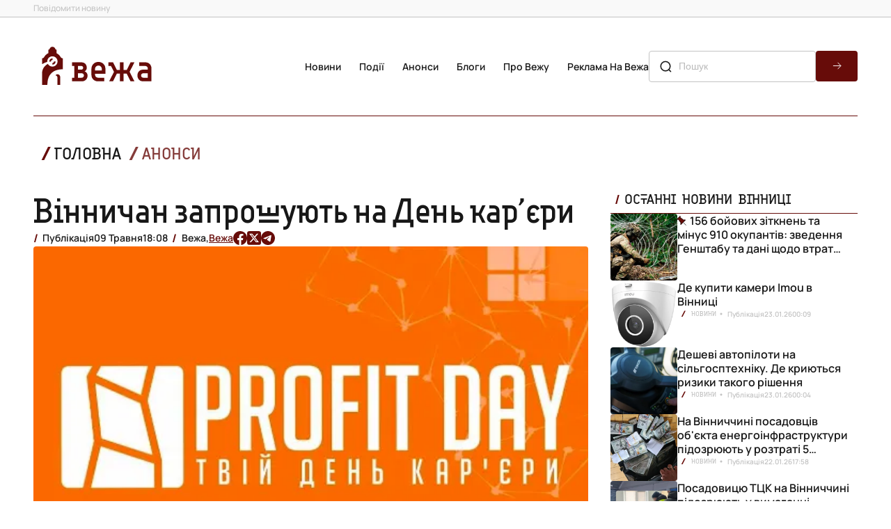

--- FILE ---
content_type: text/html; charset=UTF-8
request_url: https://vezha.ua/vinnychan-zaproshuyut-na-den-kar-yery/
body_size: 20866
content:
<!doctype html>
<html dir="ltr" lang="uk" prefix="og: https://ogp.me/ns#">
<head>
	<meta charset="UTF-8">
	<meta name="viewport" content="width=device-width, initial-scale=1">
  <link rel="icon" href="https://vezha.ua/wp-content/themes/vezha_os/assets/images/favicon.ico" type="image/x-icon" />
	<style>
      @font-face {
        font-family: Accuratist;
        src: url("https://vezha.ua/wp-content/themes/vezha_os/assets/fonts/accuratist/Accuratist/Accuratist.woff") format("woff2"),
          url("https://vezha.ua/wp-content/themes/vezha_os/assets/fonts/accuratist/Accuratist/Accuratist.woff") format("woff"),
          url("https://vezha.ua/wp-content/themes/vezha_os/assets/fonts/accuratist/Accuratist//Accuratist.ttf") format("truetype");
        font-weight: 400;
        font-style: normal;
        font-display: swap;
      }
      @font-face {
        font-family: Manrope;
        src: url("https://vezha.ua/wp-content/themes/vezha_os/assets/fonts/Manrope/Manrope-VariableFont_wght.ttf") format("woff2"),
          url("https://vezha.ua/wp-content/themes/vezha_os/assets/fonts/Manrope/Manrope-VariableFont_wght.woff") format("woff"),
          url("https://vezha.ua/wp-content/themes/vezha_os/assets/fonts/Manrope/Manrope-VariableFont_wght.ttf") format("truetype");
        font-weight: 100 900;
        font-style: normal;
        font-display: swap;
      }
      .main-info__list-item:nth-child(n + 4) {
        display: none;
      }
      .main-info__list-info {
        display: flex;
        align-items: center;
        color: var(--grey, #c3c3c3);
        font-size: 10px;
        font-style: normal;
        font-weight: 600;
        line-height: 16px;
        margin-bottom: 8px;
      }
      .main-info__list-tag {
        text-transform: uppercase;
        padding-left: 20px;
        position: relative;
        color: var(--black, #171717);
        font-family: Accuratist, serif;
        font-weight: 400;
        text-transform: uppercase;
      }
      .main-info__list-tag::before {
        content: "/";
        position: absolute;
        left: 6px;
        top: 50%;
        transform: translateY(-50%);
        color: var(--red, #670c09);
        font-size: 12px;
        font-weight: 700;
        line-height: 1.33;
      }
      .main-info__list-time {
        display: flex;
        align-items: center;
        gap: 4px;
        color: var(--grey, #c3c3c3);
        padding-left: 16px;
        position: relative;
      }
      .main-info__list-time::after {
        position: absolute;
        content: "";
        width: 16px;
        height: 16px;
        top: 50%;
        left: 0;
        transform: translateY(-50%);
        background-image: url('https://vezha.ua/wp-content/themes/vezha_os/assets/images/gray-dot.svg');
        background-repeat: no-repeat;
        background-size: contain;
        background-position: center center;
      }
      .main-info__list-title {
        font-size: 20px;
        font-weight: 600;
        line-height: 24px;
        overflow: hidden;
        text-overflow: ellipsis;
        display: -webkit-box;
        -webkit-line-clamp: 3;
        -webkit-box-orient: vertical;
        max-height: 72px;
      }
      @media screen and (min-width: 768px) {
        .main-info__list {
          display: flex;
          flex-direction: row;
          flex-wrap: wrap;
          gap: 32px 20px;
        }
        .main-info__list-item:nth-child(n + 4) {
          display: initial;
        }
        .main-info__list-item:nth-child(n + 5) {
          display: none;
        }
        .main-info__list-item.swiper-slide {
          width: calc((100% - 20px) / 2);
        }
      }
      .announcements .news-section__calendar,
      .calendar-menu .news-section__calendar {
        display: none;
        flex-direction: column;
        justify-content: space-between;
        margin: 0;
        margin-left: auto;
        width: 355px;
      }
      #calendar-menu .news-section__calendar-head,
      .announcements .news-section__calendar-head {
        color: var(--black, #171717);
        font-family: Accuratist, serif;
        font-size: 16px;
        line-height: 20px;
        text-transform: uppercase;
        position: relative;
        margin-top: 28px;
        padding-left: 20px;
      }
      #calendar-menu .news-section__calendar-head ::before,
      .announcements .news-section__calendar-head ::before {
        content: "/";
        position: absolute;
        left: 6px;
        top: 50%;
        transform: translateY(-50%);
        color: var(--red, #670c09);
        font-size: 18px;
        font-weight: 700;
        line-height: 23.94px;
        text-transform: uppercase;
      }
      #calendar-menu .news-section__calendar-wrapper,
      .announcements .news-section__calendar-wrapper {
        height: 531px;
        border-radius: 4px;
        background: var(--black_1, #3a3a39);
        padding: 17px 24px;
      }
      #calendar,
      #calendar-mob {
        color: #fff !important;
        height: 100%;
        position: relative;
      }
      .video-section__content-text-text {
        display: none;
      }
      .video-section__list {
        display: none;
      }
      .desc-logo-image {
        display: none;
      }
      html {
        scroll-behavior: smooth;
      }
      :root {
        --red: #670c09;
        --red_1: #7c2d2a;
        --black: #171717;
        --black_1: #3a3a39;
        --white: #f7f4ef;
        --grey: #c3c3c3;
      }
      *,
      ::after,
      ::before {
        box-sizing: border-box;
        padding: 0;
        margin: 0;
      }
      body {
        margin: 0;
        color: var(--black, #171717);
        font-style: normal;
        font-family: Manrope, sans-serif;
      }
      body,
      html {
        min-height: 100vh;
        margin: 0;
        display: flex;
        flex-direction: column;
      }
      main {
        flex-grow: 1;
      }
      main {
        overflow: hidden;
      }
      h2,
      h3,
      li,
      p,
      ul {
        padding: 0;
        margin: 0;
        list-style: none;
      }
      a,
      button {
        text-decoration: none;
        font-family: inherit;
        color: inherit;
        background-color: transparent;
        border: none;
        padding: 0;
      }
      img {
        padding: 0;
        margin: 0;
      }
      .icon use {
        width: 100%;
        height: 100%;
      }
      .container {
        width: 100%;
        min-width: 320px;
        padding-left: 8px;
        padding-right: 8px;
        margin-left: auto;
        margin-right: auto;
      }
      @media screen and (min-width: 375px) {
        .container {
          min-width: 375px;
          width: 100%;
          padding-left: 16px;
          padding-right: 16px;
        }
      }
      @media screen and (min-width: 768px) {
        .container {
          width: 768px;
          padding-left: 40px;
          padding-right: 40px;
        }
      }
      @media screen and (min-width: 1280px) {
        .container {
          width: 100%;
          min-width: 1280px;
          max-width: 1440px;
          padding-left: 48px;
          padding-right: 48px;
        }
      }
      .header {
        position: relative;
        z-index: 999;
        background: #fff;
      }
      .header .header__top {
        display: none;
      }
      .header__top .container {
        display: flex;
        align-items: center;
        justify-content: space-between;
      }
      .header__top-wrapper {
        display: flex;
        flex-direction: column;
        align-items: center;
        gap: 8px;
      }
      .header__top-link {
        color: var(--grey, #838383);
        font-size: 12px;
        font-weight: 500;
        line-height: 2;
      }
      .header .header__main {
        padding: 8px 0;
        background: #fff;
      }
      .header__main .container {
        display: flex;
        align-items: center;
        justify-content: space-between;
      }
      .header__main-logo {
        display: inline-block;
        width: 114px;
        height: auto;
        margin-right: auto;
      }
      .header__main-logo img {
        width: 100%;
      }
      .header__main .burger-btn {
        display: block;
      }
      .header__main .header__main-nav {
        display: none;
      }
      .header__main-list {
        display: flex;
        flex-direction: column;
        align-items: flex-start;
        gap: 24px;
        margin-bottom: 24px;
      }
      .header__main-list .header__main-item {
        color: var(--black, #171717);
        text-align: center;
        font-size: 16px;
        font-weight: 600;
        line-height: 24px;
        text-transform: capitalize;
        padding-left: 26px;
      }
      .container.burger-container .header__main-nav {
        padding-top: 32px;
        border-top: 0.5px solid var(--red, #670c09);
      }
      .burger-menu .header__main-list .header__main-item {
        padding-left: 26px;
        padding-right: 26px;
      }
      .burger-menu .header__top-wrapper {
        align-items: flex-start;
      }
      .header__main-list .header__main-item.active {
        color: var(--red, #670c09);
        position: relative;
      }
      .header__main-list .header__main-item.active::before {
        position: absolute;
        content: "";
        width: 17.908px;
        height: 17.908px;
        top: 50%;
        left: 0;
        transform: translateY(-50%);
        background-image: url('https://vezha.ua/wp-content/themes/vezha_os/assets/images/red-dot.svg');
        background-repeat: no-repeat;
        background-size: contain;
        background-position: center center;
      }
      .header__main-link {
        white-space: nowrap;
      }
      .header__main .search-form {
        display: none;
      }
      .search-form {
        display: flex;
        width: 100%;
        margin: 0 auto;
        max-width: 352px;
        gap: 8px;
        position: relative;
        margin-bottom: 32px;
      }
      .search-form .search-form-btn {
        border-radius: 4px;
        width: 60px;
        height: 44px;
        background-color: var(--red, #670c09);
        background-image: url('https://vezha.ua/wp-content/themes/vezha_os/assets/images/forward-arrow.svg');
        background-repeat: no-repeat;
        background-size: 16px 16px;
        background-position: center center;
      }
      .search-form-input {
        flex-grow: 1;
        padding: 10px 14px 10px 42px;
        border-radius: 4px;
        border: 1px solid var(--grey, #c3c3c3);
        background: 0 0;
        color: var(--blue, #003f53);
        font-family: Nunito, sans-serif;
        font-size: 14px;
        font-weight: 500;
        line-height: 1.7;
        text-transform: capitalize;
      }
      .search-form::before {
        position: absolute;
        content: "";
        width: 20px;
        height: 20px;
        top: 50%;
        left: 14px;
        transform: translateY(-50%);
        background-image: url('https://vezha.ua/wp-content/themes/vezha_os/assets/images/search-lg.svg');
        background-repeat: no-repeat;
        background-size: contain;
        background-position: center center;
      }
      .burger-menu {
        position: fixed;
        top: 0;
        bottom: 0;
        right: 0;
        left: 0;
        width: 100%;
        opacity: 0;
        visibility: hidden;
        background-color: #fff;
        padding-top: 66px;
        display: flex;
        flex-direction: column;
        justify-content: space-between;
      }
      .burger-menu__inner {
        margin-bottom: 8px;
      }
      .burger-menu__inner .container {
        border-top: 0.5px solid var(--red, #670c09);
      }
      .burger-menu__social-list {
        padding: 12px 72px 8px;
        display: flex;
        gap: 24px;
        width: 100%;
        align-items: center;
        justify-content: space-between;
      }
      .burger-menu__social-link {
        width: 20px;
        height: 20px;
        flex-shrink: 0;
        display: flex;
        align-items: center;
        justify-content: center;
      }
      .burger-menu__social-link .icon,
      .burger-menu__social-link a {
        width: 20px;
        height: 20px;
      }
      .calendar-menu {
        position: fixed;
        top: 0;
        bottom: 0;
        right: 0;
        left: 0;
        width: 100%;
        opacity: 0;
        visibility: hidden;
        background-color: #fff;
        padding-top: 66px;
        display: flex;
        flex-direction: column;
        justify-content: space-between;
      }
      .calendar-menu .news-section__calendar {
        display: flex;
        width: 100%;
        max-width: 352px;
        margin: 0 auto 32px;
      }
      @media screen and (min-width: 1280px) {
        .header .header__top {
          display: block;
          border-bottom: 1px solid var(--grey, #c3c3c3);
          background: #f9f9f9;
        }
        .header__top .container {
          margin: 0 auto;
        }
        .header__top-wrapper {
          flex-direction: row;
          gap: 102px;
        }
        .header .header__main {
          padding: 36px 0;
          border-bottom: none;
        }
        .header__main .container {
          gap: 24px;
        }
        .header__main-logo {
          width: 182px;
        }
        .header__main .burger-btn {
          display: none;
        }
        .header__main .header__main-nav {
          display: block;
        }
        .header__main-list {
          flex-direction: row;
          gap: 18px;
          margin-bottom: 0;
        }
        .header__main-list .header__main-item {
          font-size: 14px;
          line-height: 1.7;
        }
        .header__main .search-form {
          display: flex;
          max-width: 300px;
          margin: 0;
        }
        .burger-menu {
          display: none;
        }
        .burger-menu__social-link {
          width: 20px;
          height: 20px;
        }
      }
      @media screen and (min-width: 1440px) {
        .header__main .container {
          gap: 48px;
        }
      }
      .section-title {
        position: relative;
        padding: 0 0 0 20px;
      }
      .latest__side-title.section-title {
        padding: 0 0 8px 20px;
        border-bottom: 0.5px solid var(--red, #670c09);
      }
      .section-title h2 {
        color: var(--black, #171717);
        font-family: Accuratist, serif;
        font-size: 18px;
        font-style: normal;
        font-weight: 400;
        line-height: 23.94px;
        text-transform: uppercase;
      }
      .latest__side-title.section-title h2 {
        font-size: 16px;
        line-height: 24px;
      }
      .section-title::before {
        position: absolute;
        left: 6px;
        top: calc(50% - 4px);
        transform: translateY(-50%);
        content: "/";
        color: var(--red, #670c09);
        font-size: 18px;
        font-style: normal;
        font-weight: 700;
        line-height: 23.94px;
        text-transform: uppercase;
      }
      .section-link {
        display: flex;
        width: 100%;
        padding: 10px 16px;
        justify-content: center;
        align-items: center;
        align-self: stretch;
        border-radius: 6px;
        background: var(--red, #670c09);
        color: var(--white, #f7f4ef);
        text-align: center;
        font-size: 18px;
        font-style: normal;
        font-weight: 600;
        line-height: 19.98px;
        text-transform: uppercase;
      }
      @media screen and (min-width: 768px) {
        .section-title h2 {
          font-size: 20px;
          line-height: 20px;
        }
        .latest__side-title.section-title h2 {
          font-size: 16px;
          line-height: 24px;
        }
      }
      @media screen and (min-width: 1280px) {
        .section-title h2 {
          font-size: 24px;
          line-height: 24px;
        }
        .latest__side-title.section-title h2 {
          font-size: 20px;
          line-height: 24px;
        }
      }
      .latest {
        padding: 16px 0;
      }
      .latest .container {
        display: flex;
        flex-direction: column;
        gap: 40px;
      }
      .latest__side {
        display: flex;
        flex-direction: column;
        gap: 32px;
      }
      .latest__side-list {
        display: flex;
        width: 100%;
        margin: 0 auto;
        flex-direction: column;
        gap: 12px;
      }
      .latest__list-item:nth-child(n + 6) {
        display: none;
      }
      .latest__list-item {
        display: flex;
        padding-bottom: 13px;
        border-bottom: 0.5px solid var(--grey, #c3c3c3);
      }
      .latest__list-item-image {
        display: none;
      }
      .latest__list-item-content {
        display: flex;
        flex-direction: row-reverse;
        align-items: flex-start;
        gap: 9.8px;
      }
      .latest__list-item-text {
        overflow: hidden;
        text-overflow: ellipsis;
        font-size: 16px;
        font-weight: 600;
        line-height: 20px;
        display: -webkit-box;
        -webkit-line-clamp: 3;
        -webkit-box-orient: vertical;
        max-height: 60px;
      }
      .latest__list-item-data {
        display: flex;
        align-items: center;
      }
      .latest__data-tag {
        display: none;
      }
      .latest__data-time span {
        display: none;
      }
      .latest__data-time span.time {
        display: inline-flex;
        width: 40px;
        flex-shrink: 0;
        color: var(--red, #670c09);
        font-size: 16px;
        font-weight: 600;
        line-height: 1.3;
      }
      .pinned .latest__list-item-content > p > a {
        display: block;
        text-indent: 18px;
      }
      .pinned .latest__list-item-content {
        position: relative;
      }
      .pinned .latest__list-item-content::before {
        position: absolute;
        content: "";
        top: 1px;
        left: -3px;
        width: 18px;
        height: 18px;
        background-image: url('https://vezha.ua/wp-content/themes/vezha_os/assets/images/red-pin.svg');
        background-repeat: no-repeat;
        background-size: contain;
      }
      .latest__slider {
        padding-bottom: 32px;
        border-bottom: 0.5px solid var(--red, #670c09);
        width: 100%;
        margin: 0 auto;
      }
      .swiper {
        height: 100%;
      }
      .latest__slider-list {
        width: 100%;
        min-height: 313px;
        aspect-ratio: 343/313;
      }
      .latest__slider-item {
        width: 100%;
        height: 100%;
        border-radius: 4px;
        overflow: hidden;
        padding: 144px 16px 97px;
        position: relative;
        border-radius: 4px;
        display: flex !important;
        flex-direction: column;
        justify-content: flex-end;
      }
      .latest__slider-item img {
        position: absolute;
        top: 0;
        left: 0;
        width: 100%;
        height: 100%;
        object-fit: cover;
        object-position: center;
        object-position: center;
        z-index: -2;
      }
      .latest__slider-item::before {
        content: "";
        position: absolute;
        top: 0;
        bottom: 0;
        left: 0;
        right: 0;
        background-image: linear-gradient(
          180deg,
          rgba(34, 38, 47, 0) 0,
          rgba(34, 38, 47, 0.78) 58.85%,
          #000 100%
        );
        z-index: -1;
      }
      .latest__slider-item::after {
        position: absolute;
        content: "";
        width: calc(100% - (16px * 2));
        height: 1px;
        bottom: 72.5px;
        right: 16px;
        background-color: #fff;
      }
      .latest__slider-title {
        color: var(--white, #f7f4ef);
        font-family: Accuratist, serif;
        font-size: 20px;
        font-style: normal;
        font-weight: 400;
        line-height: 24px;
        overflow: hidden;
        text-overflow: ellipsis;
        display: -webkit-box;
        -webkit-line-clamp: 3;
        -webkit-box-orient: vertical;
        max-height: 72px;
      }
      .latest__slider-text {
        display: none;
      }
      .latest__slider-content {
        display: none;
      }
      .swiper-button-next:after,
      .swiper-button-prev:after {
        display: none;
      }
      .latest__swiper-btn.swiper-button-next,
      .latest__swiper-btn.swiper-button-prev {
        color: #fff;
        position: absolute;
        height: 40px;
        top: calc(100% - 16px);
        z-index: 10;
        transform: translateY(-50%);
        display: flex;
        align-items: center;
        gap: 8px;
        font-size: 14px;
        font-weight: 500;
        line-height: 1.71;
        width: fit-content;
      }
      .latest__btn-arrow {
        border-radius: 50%;
        border: 1px solid #fff;
        width: 40px;
        height: 40px;
        background-image: url('https://vezha.ua/wp-content/themes/vezha_os/assets/images/forward-arrow.svg');
        background-repeat: no-repeat;
        background-size: 16px 16px;
        background-position: center center;
      }
      .latest__swiper-btn.swiper-button-next {
        right: 16px;
      }
      .latest__swiper-btn.swiper-button-prev {
        left: 16px;
      }
      .latest__swiper-btn.swiper-button-prev .latest__btn-arrow {
        transform: rotate(-180deg);
      }
      .latest__slider-content {
        display: none;
        align-items: center;
        color: var(--white, #f7f4ef);
        font-size: 12px;
        font-weight: 600;
        line-height: 1.71;
      }
      .latest__slider-content .latest__slider-tag {
        text-transform: uppercase;
        padding-left: 20px;
        position: relative;
      }
      .latest__slider-content .latest__slider-tag::before {
        content: "/";
        position: absolute;
        left: 6px;
        top: 50%;
        transform: translateY(-50%);
        color: var(--red, #670c09);
        font-size: 16px;
        font-weight: 700;
        line-height: 1.5;
      }
      .latest__slider-time {
        display: flex;
        gap: 8px;
        padding: 0 16px;
        position: relative;
      }
      .latest__slider-time::before {
        position: absolute;
        content: "";
        width: 16px;
        height: 16px;
        top: 50%;
        left: 0;
        transform: translateY(-50%);
        background-image: url('https://vezha.ua/wp-content/themes/vezha_os/assets/images/gray-dot.svg');
        background-repeat: no-repeat;
        background-size: contain;
        background-position: center center;
      }
      .latest__slider-time::after {
        position: absolute;
        content: "";
        width: 16px;
        height: 16px;
        top: 50%;
        right: 0;
        transform: translateY(-50%);
        background-image: url('https://vezha.ua/wp-content/themes/vezha_os/assets/images/gray-dot.svg');
        background-repeat: no-repeat;
        background-size: contain;
        background-position: center center;
      }
      .latest__slider-author {
        display: flex;
        gap: 8px;
        padding-left: 20px;
        position: relative;
      }
      .latest__slider-author::before {
        content: "/";
        position: absolute;
        left: 6px;
        top: 50%;
        transform: translateY(-50%);
        color: var(--red, #670c09);
        font-size: 16px;
        font-weight: 700;
        line-height: 1.5;
      }
      @media screen and (min-width: 460px) {
        .latest__slider-title {
          color: var(--white, #f7f4ef);
          font-size: 30px;
          font-weight: 400;
          line-height: 1.2;
          overflow: hidden;
          text-overflow: ellipsis;
          display: -webkit-box;
          -webkit-line-clamp: 4;
          -webkit-box-orient: vertical;
          max-height: 144px;
          margin: 0 0 8px;
        }
      }
      @media screen and (min-width: 768px) {
        .latest {
          padding: 20px 0 16px;
        }
        .latest .container {
          gap: 48px;
        }
        .latest__slider-item {
          padding-bottom: 100px;
          padding-left: 20px;
          padding-right: 20px;
        }
        .latest__slider-title {
          color: var(--white, #f7f4ef);
          font-size: 36px;
          font-weight: 400;
          line-height: 40px;
          overflow: hidden;
          text-overflow: ellipsis;
          display: -webkit-box;
          -webkit-line-clamp: 3;
          -webkit-box-orient: vertical;
          max-height: 173px;
        }
        .latest__slider-text {
          display: block;
          color: var(--white, #f7f4ef);
          font-size: 20px;
          font-weight: 500;
          line-height: 1.46;
          overflow: hidden;
          text-overflow: ellipsis;
          display: -webkit-box;
          -webkit-line-clamp: 2;
          -webkit-box-orient: vertical;
          max-height: 53px;
        }
        .latest__slider-item::after {
          width: calc(100% - (20px * 2));
          bottom: 80px;
          right: 20px;
        }
        .latest__swiper-btn.swiper-button-prev {
          top: calc(100% - 20px);
        }
        .latest__swiper-btn.swiper-button-next {
          right: 20px;
        }
        .latest__swiper-btn.swiper-button-prev {
          left: 20px;
        }
      }
      @media screen and (min-width: 1280px) {
        .latest {
          padding: 0 0 12px;
        }
        .latest .container {
          flex-direction: row-reverse;
          flex-wrap: nowrap;
          gap: 32px;
        }
        .container .latest__side,
        .latest .container > .latest__side {
          width: 355px;
        }
        .latest .container > .latest__slider {
          width: calc(100% - (32px + 355px));
        }
        .latest__side-list {
          gap: 32px;
        }
        .latest__side-list {
          overflow-y: scroll;
          overflow-x: hidden;
          max-height: 632px;
          height: 632px;
          gap: 38px;
        }
        .latest__side-list::-webkit-scrollbar {
          width: 2px;
        }
        .latest__side-list::-webkit-scrollbar-track {
          background: var(--grey, #c3c3c3);
        }
        .latest__side-list::-webkit-scrollbar-thumb {
          background-color: var(--red, #670c09);
        }
        .latest__list-item {
          padding-bottom: 0;
          border-bottom: none;
          gap: 10px;
        }
        .latest__list-item:nth-child(n + 6) {
          display: flex;
        }
        .latest__list-item-image {
          display: block;
          width: 96px;
          height: 96px;
          border-radius: 4px;
          object-fit: cover;
          object-position: center;
          overflow: hidden;
        }
        .latest__list-item-content {
          flex-direction: column;
          align-items: unset;
          gap: 12px;
          width: calc((100% - 96px) - 10px);
        }
        .latest__data-tag {
          display: block;
          color: var(--grey, #c3c3c3);
          font-family: Accuratist, serif;
          font-size: 10px;
          font-weight: 400;
          line-height: 1.6;
          text-transform: uppercase;
          padding: 0 16px 0 20px;
          position: relative;
        }
        .latest__data-tag::before {
          content: "/";
          position: absolute;
          left: 6px;
          top: 50%;
          transform: translateY(-50%);
          color: var(--red, #670c09);
          font-size: 12px;
          font-weight: 700;
          line-height: 1.33;
        }
        .latest__data-tag::after {
          position: absolute;
          content: "";
          width: 16px;
          height: 16px;
          top: 50%;
          right: 1px;
          transform: translateY(-50%);
          background-image: url('https://vezha.ua/wp-content/themes/vezha_os/assets/images/gray-dot.svg');
          background-repeat: no-repeat;
          background-size: contain;
          background-position: center center;
        }
        .latest__data-time {
          display: flex;
          align-items: center;
          gap: 4px;
        }
        .latest__data-time span,
        .latest__data-time span.time {
          display: block;
          color: var(--grey, #c3c3c3);
          font-size: 10px;
          font-weight: 600;
          line-height: 16px;
        }
        .latest__slider {
          padding-bottom: 56px;
          flex-grow: 1;
        }
        .latest__slider-list {
          width: 100%;
          height: 712px;
          aspect-ratio: unset;
        }
        .latest__slider-item {
          padding: 127px 20px 177px 96px;
        }
        .latest__slider-item::after {
          position: absolute;
          content: "";
          width: calc((100% - 96px) - 96px);
          height: 1px;
          bottom: 144px;
          right: 96px;
          background-color: #fff;
        }
        .latest__slider-title {
          font-size: 50px;
          line-height: 1.12;
          overflow: hidden;
          text-overflow: ellipsis;
          display: -webkit-box;
          -webkit-line-clamp: 4;
          -webkit-box-orient: vertical;
          max-width: 768px;
          max-height: 224px;
          margin: 48px 0;
        }
        .latest__slider-text {
          display: block;
          color: var(--white, #f7f4ef);
          font-size: 22px;
          font-weight: 500;
          line-height: 1.46;
          overflow: hidden;
          text-overflow: ellipsis;
          display: -webkit-box;
          -webkit-line-clamp: 2;
          -webkit-box-orient: vertical;
          max-width: 768px;
          max-height: 64px;
        }
        .latest__swiper-btn.swiper-button-next,
        .latest__swiper-btn.swiper-button-prev {
          top: calc(100% - 56px);
        }
        .latest__swiper-btn.swiper-button-next {
          right: unset;
          left: 224px;
        }
        .latest__swiper-btn.swiper-button-prev {
          left: 96px;
        }
        .latest__slider-content {
          display: flex;
        }
      }
      @media screen and (min-width: 1440px) {
        .latest__slider-content {
          font-size: 14px;
        }
      }
      .main-info {
        padding: 0 0 16px;
      }
      .main-info .container {
        display: flex;
        flex-direction: column;
        gap: 16px;
      }
      .section__content-head {
        display: flex;
        align-items: center;
        justify-content: space-between;
        margin-bottom: 16px;
      }
      .section__content-title::before {
        content: "/";
        position: absolute;
        left: 6px;
        top: 50%;
        transform: translateY(-50%);
        color: var(--red, #670c09);
        font-size: 26px;
        font-weight: 700;
        line-height: 1;
      }
      .main-info__content-morelink {
        color: var(--red, #670c09);
        font-size: 14px;
        font-style: normal;
        font-weight: 600;
        line-height: 24px;
        padding-right: 20px;
        position: relative;
        width: fit-content;
      }
      .main-info__content-morelink::after {
        position: absolute;
        content: "";
        width: 16px;
        height: 16px;
        top: 50%;
        right: 0;
        transform: translateY(-50%);
        background-image: url('https://vezha.ua/wp-content/themes/vezha_os/assets/images/red-arrow.svg');
        background-repeat: no-repeat;
        background-size: contain;
        background-position: center center;
      }
      .main-info__list {
        display: flex;
        flex-direction: column;
        gap: 32px;
      }
      .main-info__list-item.swiper-slide {
        display: flex;
        width: 100%;
        flex-direction: column;
      }
      .main-info__list-image {
        width: 100%;
        min-height: 366px;
        object-fit: cover;
        object-position: center;
        object-position: center;
        border-radius: 4px;
        overflow: hidden;
        margin: 0 auto;
        margin-bottom: 8px;
      }
      @media screen and (min-width: 768px) {
        .main-info__list {
          display: flex;
          flex-direction: row;
          flex-wrap: wrap;
          gap: 32px 20px;
        }
        .main-info__list-item.swiper-slide {
          width: calc((100% - 20px) / 2);
        }
      }
      @media screen and (min-width: 1280px) {
        .main-info {
          padding: 12px 0 28px;
        }
        .main-info .container {
          flex-direction: row;
        }
        .section__content-head {
          justify-content: flex-start;
          gap: 40px;
          margin-bottom: 32px;
        }
        .section__content-title {
          font-size: 24px;
          line-height: 1;
          padding-left: 28px;
        }
        .main-info__content {
          width: 100%;
        }
        .main-info__list {
          flex-wrap: unset;
          gap: unset;
        }
        .main-info__list-item {
          max-width: 352px;
          width: calc((100% - (32px * 3)) / 4);
          margin: 0;
        }
        .main-info__list-image {
          width: 100%;
          min-height: 366px;
          border-radius: 4px;
          overflow: hidden;
          margin: 0 auto;
          margin-bottom: 16px;
        }
      }
      .announcements-content__list-card:nth-child(n + 2) {
        display: none;
      }
      .announcements-content__list-card {
        position: relative;
        display: flex;
        width: 100%;
        aspect-ratio: 343/366;
        overflow: hidden;
        flex-direction: column;
        justify-content: flex-end;
        border-radius: 4px;
        padding: 16px;
      }
      .announcements-content__list-card img {
        position: absolute;
        top: 0;
        left: 0;
        width: 100%;
        height: 100%;
        object-fit: cover;
        object-position: center;
        object-position: center;
        z-index: -2;
      }
      .announcements-content__list-card::before {
        content: "";
        position: absolute;
        top: 0;
        bottom: 0;
        left: 0;
        right: 0;
        background-image: linear-gradient(
          180deg,
          rgba(34, 38, 47, 0) 0,
          rgba(34, 38, 47, 0.78) 58.85%,
          #000 100%
        );
        z-index: -1;
      }
      .announcements-content__list-card-info {
        display: flex;
        flex-direction: column;
        gap: 8px;
        color: var(--white, #f7f4ef);
      }
      .announcements-content__list-card-tag {
        font-family: Accuratist, serif;
        font-size: 14px;
        font-weight: 400;
        line-height: 24px;
        text-transform: uppercase;
        position: relative;
        padding-left: 20px;
      }
      .announcements-content__list-card-tag::before {
        content: "/";
        position: absolute;
        left: 6px;
        top: 50%;
        transform: translateY(-50%);
        color: var(--red, #670c09);
        font-size: 16px;
        font-weight: 700;
        line-height: 24px;
        text-transform: uppercase;
      }
      .announcements-content__list-card-info h3 {
        font-size: 20px;
        font-weight: 600;
        line-height: 24px;
        overflow: hidden;
        text-overflow: ellipsis;
        display: -webkit-box;
        -webkit-line-clamp: 3;
        -webkit-box-orient: vertical;
        max-height: 72px;
      }
      .calendar-menu .news-section__calendar {
        display: none;
        flex-direction: column;
        justify-content: space-between;
        margin: 0;
        margin-left: auto;
        width: 355px;
      }
      #calendar-menu .news-section__calendar-head {
        color: var(--black, #171717);
        font-family: Accuratist, serif;
        font-size: 16px;
        line-height: 20px;
        text-transform: uppercase;
        position: relative;
        margin-top: 28px;
        padding-left: 20px;
      }
      #calendar-menu .news-section__calendar-head {
        font-size: 20px;
        line-height: 24px;
        margin-top: 20px;
        margin-bottom: 24px;
      }
      #calendar-menu .news-section__calendar-head ::before {
        content: "/";
        position: absolute;
        left: 6px;
        top: 50%;
        transform: translateY(-50%);
        color: var(--red, #670c09);
        font-size: 18px;
        font-weight: 700;
        line-height: 23.94px;
        text-transform: uppercase;
      }
      #calendar-menu .news-section__calendar-wrapper {
        height: 531px;
        border-radius: 4px;
        background: var(--black_1, #3a3a39);
        padding: 17px 24px;
      }
      @media screen and (min-width: 768px) {
        .announcements-content__list-card {
          aspect-ratio: 706/531;
          padding: 72px 72px 32px 32px;
        }
        .announcements-content__list-card-info {
          gap: 20px;
        }
        .announcements-content__list-card-info h3 {
          font-size: 24px;
          line-height: 24px;
          -webkit-line-clamp: 2;
          max-height: 48px;
        }
      }
      #calendar-mob {
        color: #fff !important;
        height: 100%;
        position: relative;
      }
      @media screen and (min-width: 1280px) {
        .announcements-content__list-card:nth-child(n + 2) {
          display: flex;
        }
        .announcements-content__list-card:nth-child(n + 3) {
          display: none;
        }
        .announcements-content__list-card {
          width: calc((100% - 32px) / 2);
          aspect-ratio: 464/531;
          padding: 72px 32px;
        }
        .announcements-content__list-card-info h3 {
          font-size: 28px;
          line-height: 34px;
          -webkit-line-clamp: 2;
          max-height: 72px;
        }
        #calendar-menu .news-section__calendar {
          display: flex;
        }
        .video-section__list-item {
          border-radius: 4px;
          overflow: hidden;
          width: calc((100% - (32px * 3)) / 4);
          max-width: 304px;
          height: 172.056px;
          position: relative;
          display: flex;
          flex-direction: column;
          justify-content: flex-end;
          padding: 18px;
        }
        .video-section__list-item:nth-child(n + 5) {
          display: none;
        }
        .video-section__list-item-img {
          position: absolute;
          top: 0;
          left: 0;
          width: 100%;
          height: 100%;
          object-fit: cover;
          object-position: center;
          object-position: center;
          z-index: 0;
        }
        .video-section__list-item::before {
          content: "";
          position: absolute;
          top: 0;
          bottom: 0;
          left: 0;
          right: 0;
          background-image: linear-gradient(
            180deg,
            rgba(34, 38, 47, 0) 0,
            rgba(34, 38, 47, 0.78) 58.85%,
            #000 100%
          );
          z-index: 1;
        }
        .video-section__item-tag {
          margin-top: auto;
          color: var(--white, #f7f4ef);
          font-size: 10px;
          font-weight: 600;
          line-height: 1.6;
          text-transform: uppercase;
          padding-left: 17px;
          position: relative;
          z-index: 2;
          margin-bottom: 16px;
        }
        .video-section__item-tag::before {
          content: "/";
          position: absolute;
          left: 7px;
          top: 50%;
          transform: translateY(-50%);
          color: var(--red, #670c09);
          font-size: 10px;
          font-weight: 600;
          line-height: 1.6;
        }
        .video-section__item-title {
          color: var(--white, #f7f4ef);
          font-size: 14px;
          font-weight: 600;
          line-height: 1.14;
          overflow: hidden;
          text-overflow: ellipsis;
          display: -webkit-box;
          -webkit-line-clamp: 3;
          -webkit-box-orient: vertical;
          max-height: 48px;
          position: relative;
          z-index: 2;
        }
      }
      .mob-logo-image {
        display: block;
        width: 116px;
        height: 28px;
      }
      @media screen and (min-width: 1280px) {
        .mob-logo-image {
          display: none;
        }
      }
</style>	<link rel="profile" href="https://gmpg.org/xfn/11">

	<link rel="preconnect" href="https://fonts.googleapis.com" />
  	<link rel="preconnect" href="https://fonts.gstatic.com" crossorigin />

	<link rel="stylesheet" href="https://vezha.ua/wp-content/themes/vezha_os/assets/css/reset.css?1762891446" media="print" onload="this.media='all'"/>
    <link rel="stylesheet" href="https://vezha.ua/wp-content/themes/vezha_os/assets/css/style.css?1764929210" media="print" onload="this.media='all'"/>
    <link rel="stylesheet" href="https://vezha.ua/wp-content/themes/vezha_os/assets/css/category-novini.css?1762943079" media="print" onload="this.media='all'"/>
    <link rel="stylesheet" href="https://vezha.ua/wp-content/themes/vezha_os/assets/css/single-news.css?1763648731" media="print" onload="this.media='all'"/>
    <link rel="stylesheet" href="https://vezha.ua/wp-content/themes/vezha_os/assets/css/pro-vezhu.css?1762891446" media="print" onload="this.media='all'"/>

	<link
      rel="stylesheet"
      href="https://cdnjs.cloudflare.com/ajax/libs/Swiper/11.0.5/swiper-bundle.css"
      integrity="sha512-pmAAV1X4Nh5jA9m+jcvwJXFQvCBi3T17aZ1KWkqXr7g/O2YMvO8rfaa5ETWDuBvRq6fbDjlw4jHL44jNTScaKg=="
      crossorigin="anonymous"
      referrerpolicy="no-referrer"
      media="print"
      onload="this.media='all'"
    />
    <link
      href="https://cdn.jsdelivr.net/npm/fullcalendar@6.1.8/index.global.min.css"
      rel="stylesheet"
      media="print"
      onload="this.media='all'"
    />
    <!-- Підключення CSS для SimpleLightbox -->
    <link
      href="https://cdn.jsdelivr.net/npm/simplelightbox@2.5.0/dist/simple-lightbox.min.css"
      rel="stylesheet"
      media="print"
      onload="this.media='all'"
    />

	
    <!-- Google Tag Manager -->
    <script>
    (function(w, d, s, l, i) {
        w[l] = w[l] || [];
        w[l].push({
            'gtm.start': new Date().getTime(),
            event: 'gtm.js'
        });
        var f = d.getElementsByTagName(s)[0],
            j = d.createElement(s),
            dl = l != 'dataLayer' ? '&l=' + l : '';
        j.async = true;
        j.src =
            'https://www.googletagmanager.com/gtm.js?id=' + i + dl;
        f.parentNode.insertBefore(j, f);
    })(window, document, 'script', 'dataLayer', 'GTM-593FHSDS');
    </script>
    <!-- End Google Tag Manager -->

	<title>Вінничан запрошують на День кар’єри - Vежа</title>

		<!-- All in One SEO Pro 4.9.3 - aioseo.com -->
	<meta name="description" content="Наступного тижня у Вінниці влаштують черговий день кар’єри “Profit Day”, де різноманітні компанії шукатимуть собі працівників, а ті в свою чергу зможуть поспілкуватись із потенційними роботодавцями. Ярмарок вакансій або ж День кар’єри “Profit Day” відбудеться 18 травня. Як зазначають організатори, це подія для тих, хто шукає можливості працевлаштування або ж хоче визначитись із майбутньою професією." />
	<meta name="robots" content="max-image-preview:large" />
	<meta name="author" content="Вежа"/>
	<link rel="canonical" href="https://vezha.ua/vinnychan-zaproshuyut-na-den-kar-yery/" />
	<meta name="generator" content="All in One SEO Pro (AIOSEO) 4.9.3" />
		<meta property="og:locale" content="uk_UA" />
		<meta property="og:site_name" content="Vежа - Новини Вінниці" />
		<meta property="og:type" content="article" />
		<meta property="og:title" content="Вінничан запрошують на День кар’єри - Vежа" />
		<meta property="og:description" content="Наступного тижня у Вінниці влаштують черговий день кар’єри “Profit Day”, де різноманітні компанії шукатимуть собі працівників, а ті в свою чергу зможуть поспілкуватись із потенційними роботодавцями. Ярмарок вакансій або ж День кар’єри “Profit Day” відбудеться 18 травня. Як зазначають організатори, це подія для тих, хто шукає можливості працевлаштування або ж хоче визначитись із майбутньою професією." />
		<meta property="og:url" content="https://vezha.ua/vinnychan-zaproshuyut-na-den-kar-yery/" />
		<meta property="og:image" content="https://vezha.ua/wp-content/uploads/2019/05/Znimok-ekrana-o-18.08.40.png" />
		<meta property="og:image:secure_url" content="https://vezha.ua/wp-content/uploads/2019/05/Znimok-ekrana-o-18.08.40.png" />
		<meta property="og:image:width" content="545" />
		<meta property="og:image:height" content="337" />
		<meta property="article:published_time" content="2019-05-09T15:08:21+00:00" />
		<meta property="article:modified_time" content="2019-05-10T06:44:28+00:00" />
		<meta name="twitter:card" content="summary_large_image" />
		<meta name="twitter:title" content="Вінничан запрошують на День кар’єри - Vежа" />
		<meta name="twitter:description" content="Наступного тижня у Вінниці влаштують черговий день кар’єри “Profit Day”, де різноманітні компанії шукатимуть собі працівників, а ті в свою чергу зможуть поспілкуватись із потенційними роботодавцями. Ярмарок вакансій або ж День кар’єри “Profit Day” відбудеться 18 травня. Як зазначають організатори, це подія для тих, хто шукає можливості працевлаштування або ж хоче визначитись із майбутньою професією." />
		<meta name="twitter:image" content="https://vezha.ua/wp-content/uploads/2019/05/Znimok-ekrana-o-18.08.40.png" />
		<script type="application/ld+json" class="aioseo-schema">
			{"@context":"https:\/\/schema.org","@graph":[{"@type":"BlogPosting","@id":"https:\/\/vezha.ua\/vinnychan-zaproshuyut-na-den-kar-yery\/#blogposting","name":"\u0412\u0456\u043d\u043d\u0438\u0447\u0430\u043d \u0437\u0430\u043f\u0440\u043e\u0448\u0443\u044e\u0442\u044c \u043d\u0430 \u0414\u0435\u043d\u044c \u043a\u0430\u0440\u2019\u0454\u0440\u0438 - V\u0435\u0436\u0430","headline":"\u0412\u0456\u043d\u043d\u0438\u0447\u0430\u043d \u0437\u0430\u043f\u0440\u043e\u0448\u0443\u044e\u0442\u044c \u043d\u0430 \u0414\u0435\u043d\u044c \u043a\u0430\u0440&#8217;\u0454\u0440\u0438","author":{"@id":"https:\/\/vezha.ua\/author\/vezha\/#author"},"publisher":{"@id":"https:\/\/vezha.ua\/#organization"},"image":{"@type":"ImageObject","url":"https:\/\/vezha.ua\/wp-content\/uploads\/2019\/05\/Znimok-ekrana-o-18.08.40.png","width":545,"height":337},"datePublished":"2019-05-09T18:08:21+03:00","dateModified":"2019-05-10T09:44:28+03:00","inLanguage":"uk","mainEntityOfPage":{"@id":"https:\/\/vezha.ua\/vinnychan-zaproshuyut-na-den-kar-yery\/#webpage"},"isPartOf":{"@id":"https:\/\/vezha.ua\/vinnychan-zaproshuyut-na-den-kar-yery\/#webpage"},"articleSection":"\u0410\u043d\u043e\u043d\u0441\u0438, \u041c\u0456\u0441\u0446\u044f, \u041d\u043e\u0432\u0438\u043d\u0438, Vinnytsia, \u0412\u0456\u043d\u043d\u0438\u0446\u044f, \u0412\u0435\u0436\u0430, \u0412\u0438\u043d\u043d\u0438\u0446\u0430, \u043d\u043e\u0432\u0438\u043d\u0438 \u0432\u0456\u043d\u043d\u0438\u0446\u0456"},{"@type":"BreadcrumbList","@id":"https:\/\/vezha.ua\/vinnychan-zaproshuyut-na-den-kar-yery\/#breadcrumblist","itemListElement":[{"@type":"ListItem","@id":"https:\/\/vezha.ua#listItem","position":1,"name":"Home","item":"https:\/\/vezha.ua","nextItem":{"@type":"ListItem","@id":"https:\/\/vezha.ua\/category\/novini\/#listItem","name":"\u041d\u043e\u0432\u0438\u043d\u0438"}},{"@type":"ListItem","@id":"https:\/\/vezha.ua\/category\/novini\/#listItem","position":2,"name":"\u041d\u043e\u0432\u0438\u043d\u0438","item":"https:\/\/vezha.ua\/category\/novini\/","nextItem":{"@type":"ListItem","@id":"https:\/\/vezha.ua\/vinnychan-zaproshuyut-na-den-kar-yery\/#listItem","name":"\u0412\u0456\u043d\u043d\u0438\u0447\u0430\u043d \u0437\u0430\u043f\u0440\u043e\u0448\u0443\u044e\u0442\u044c \u043d\u0430 \u0414\u0435\u043d\u044c \u043a\u0430\u0440&#8217;\u0454\u0440\u0438"},"previousItem":{"@type":"ListItem","@id":"https:\/\/vezha.ua#listItem","name":"Home"}},{"@type":"ListItem","@id":"https:\/\/vezha.ua\/vinnychan-zaproshuyut-na-den-kar-yery\/#listItem","position":3,"name":"\u0412\u0456\u043d\u043d\u0438\u0447\u0430\u043d \u0437\u0430\u043f\u0440\u043e\u0448\u0443\u044e\u0442\u044c \u043d\u0430 \u0414\u0435\u043d\u044c \u043a\u0430\u0440&#8217;\u0454\u0440\u0438","previousItem":{"@type":"ListItem","@id":"https:\/\/vezha.ua\/category\/novini\/#listItem","name":"\u041d\u043e\u0432\u0438\u043d\u0438"}}]},{"@type":"Organization","@id":"https:\/\/vezha.ua\/#organization","name":"V\u0435\u0436\u0430","description":"\u041d\u043e\u0432\u0438\u043d\u0438 \u0412\u0456\u043d\u043d\u0438\u0446\u0456","url":"https:\/\/vezha.ua\/"},{"@type":"Person","@id":"https:\/\/vezha.ua\/author\/vezha\/#author","url":"https:\/\/vezha.ua\/author\/vezha\/","name":"\u0412\u0435\u0436\u0430","image":{"@type":"ImageObject","url":"https:\/\/secure.gravatar.com\/avatar\/23eb821f7f1b5f99650ab791cd2bf712?s=96&d=blank&r=g"}},{"@type":"WebPage","@id":"https:\/\/vezha.ua\/vinnychan-zaproshuyut-na-den-kar-yery\/#webpage","url":"https:\/\/vezha.ua\/vinnychan-zaproshuyut-na-den-kar-yery\/","name":"\u0412\u0456\u043d\u043d\u0438\u0447\u0430\u043d \u0437\u0430\u043f\u0440\u043e\u0448\u0443\u044e\u0442\u044c \u043d\u0430 \u0414\u0435\u043d\u044c \u043a\u0430\u0440\u2019\u0454\u0440\u0438 - V\u0435\u0436\u0430","description":"\u041d\u0430\u0441\u0442\u0443\u043f\u043d\u043e\u0433\u043e \u0442\u0438\u0436\u043d\u044f \u0443 \u0412\u0456\u043d\u043d\u0438\u0446\u0456 \u0432\u043b\u0430\u0448\u0442\u0443\u044e\u0442\u044c \u0447\u0435\u0440\u0433\u043e\u0432\u0438\u0439 \u0434\u0435\u043d\u044c \u043a\u0430\u0440\u2019\u0454\u0440\u0438 \u201cProfit Day\u201d, \u0434\u0435 \u0440\u0456\u0437\u043d\u043e\u043c\u0430\u043d\u0456\u0442\u043d\u0456 \u043a\u043e\u043c\u043f\u0430\u043d\u0456\u0457 \u0448\u0443\u043a\u0430\u0442\u0438\u043c\u0443\u0442\u044c \u0441\u043e\u0431\u0456 \u043f\u0440\u0430\u0446\u0456\u0432\u043d\u0438\u043a\u0456\u0432, \u0430 \u0442\u0456 \u0432 \u0441\u0432\u043e\u044e \u0447\u0435\u0440\u0433\u0443 \u0437\u043c\u043e\u0436\u0443\u0442\u044c \u043f\u043e\u0441\u043f\u0456\u043b\u043a\u0443\u0432\u0430\u0442\u0438\u0441\u044c \u0456\u0437 \u043f\u043e\u0442\u0435\u043d\u0446\u0456\u0439\u043d\u0438\u043c\u0438 \u0440\u043e\u0431\u043e\u0442\u043e\u0434\u0430\u0432\u0446\u044f\u043c\u0438. \u042f\u0440\u043c\u0430\u0440\u043e\u043a \u0432\u0430\u043a\u0430\u043d\u0441\u0456\u0439 \u0430\u0431\u043e \u0436 \u0414\u0435\u043d\u044c \u043a\u0430\u0440\u2019\u0454\u0440\u0438 \u201cProfit Day\u201d \u0432\u0456\u0434\u0431\u0443\u0434\u0435\u0442\u044c\u0441\u044f 18 \u0442\u0440\u0430\u0432\u043d\u044f. \u042f\u043a \u0437\u0430\u0437\u043d\u0430\u0447\u0430\u044e\u0442\u044c \u043e\u0440\u0433\u0430\u043d\u0456\u0437\u0430\u0442\u043e\u0440\u0438, \u0446\u0435 \u043f\u043e\u0434\u0456\u044f \u0434\u043b\u044f \u0442\u0438\u0445, \u0445\u0442\u043e \u0448\u0443\u043a\u0430\u0454 \u043c\u043e\u0436\u043b\u0438\u0432\u043e\u0441\u0442\u0456 \u043f\u0440\u0430\u0446\u0435\u0432\u043b\u0430\u0448\u0442\u0443\u0432\u0430\u043d\u043d\u044f \u0430\u0431\u043e \u0436 \u0445\u043e\u0447\u0435 \u0432\u0438\u0437\u043d\u0430\u0447\u0438\u0442\u0438\u0441\u044c \u0456\u0437 \u043c\u0430\u0439\u0431\u0443\u0442\u043d\u044c\u043e\u044e \u043f\u0440\u043e\u0444\u0435\u0441\u0456\u0454\u044e.","inLanguage":"uk","isPartOf":{"@id":"https:\/\/vezha.ua\/#website"},"breadcrumb":{"@id":"https:\/\/vezha.ua\/vinnychan-zaproshuyut-na-den-kar-yery\/#breadcrumblist"},"author":{"@id":"https:\/\/vezha.ua\/author\/vezha\/#author"},"creator":{"@id":"https:\/\/vezha.ua\/author\/vezha\/#author"},"image":{"@type":"ImageObject","url":"https:\/\/vezha.ua\/wp-content\/uploads\/2019\/05\/Znimok-ekrana-o-18.08.40.png","@id":"https:\/\/vezha.ua\/vinnychan-zaproshuyut-na-den-kar-yery\/#mainImage","width":545,"height":337},"primaryImageOfPage":{"@id":"https:\/\/vezha.ua\/vinnychan-zaproshuyut-na-den-kar-yery\/#mainImage"},"datePublished":"2019-05-09T18:08:21+03:00","dateModified":"2019-05-10T09:44:28+03:00"},{"@type":"WebSite","@id":"https:\/\/vezha.ua\/#website","url":"https:\/\/vezha.ua\/","name":"V\u0435\u0436\u0430","description":"\u041d\u043e\u0432\u0438\u043d\u0438 \u0412\u0456\u043d\u043d\u0438\u0446\u0456","inLanguage":"uk","publisher":{"@id":"https:\/\/vezha.ua\/#organization"}}]}
		</script>
		<!-- All in One SEO Pro -->

<link rel="alternate" type="application/rss+xml" title="Vежа &raquo; стрічка" href="https://vezha.ua/feed/" />
		<!-- This site uses the Google Analytics by MonsterInsights plugin v9.11.1 - Using Analytics tracking - https://www.monsterinsights.com/ -->
		<!-- Note: MonsterInsights is not currently configured on this site. The site owner needs to authenticate with Google Analytics in the MonsterInsights settings panel. -->
					<!-- No tracking code set -->
				<!-- / Google Analytics by MonsterInsights -->
		<script>
window._wpemojiSettings = {"baseUrl":"https:\/\/s.w.org\/images\/core\/emoji\/15.0.3\/72x72\/","ext":".png","svgUrl":"https:\/\/s.w.org\/images\/core\/emoji\/15.0.3\/svg\/","svgExt":".svg","source":{"concatemoji":"https:\/\/vezha.ua\/wp-includes\/js\/wp-emoji-release.min.js?ver=6.6.4"}};
/*! This file is auto-generated */
!function(i,n){var o,s,e;function c(e){try{var t={supportTests:e,timestamp:(new Date).valueOf()};sessionStorage.setItem(o,JSON.stringify(t))}catch(e){}}function p(e,t,n){e.clearRect(0,0,e.canvas.width,e.canvas.height),e.fillText(t,0,0);var t=new Uint32Array(e.getImageData(0,0,e.canvas.width,e.canvas.height).data),r=(e.clearRect(0,0,e.canvas.width,e.canvas.height),e.fillText(n,0,0),new Uint32Array(e.getImageData(0,0,e.canvas.width,e.canvas.height).data));return t.every(function(e,t){return e===r[t]})}function u(e,t,n){switch(t){case"flag":return n(e,"\ud83c\udff3\ufe0f\u200d\u26a7\ufe0f","\ud83c\udff3\ufe0f\u200b\u26a7\ufe0f")?!1:!n(e,"\ud83c\uddfa\ud83c\uddf3","\ud83c\uddfa\u200b\ud83c\uddf3")&&!n(e,"\ud83c\udff4\udb40\udc67\udb40\udc62\udb40\udc65\udb40\udc6e\udb40\udc67\udb40\udc7f","\ud83c\udff4\u200b\udb40\udc67\u200b\udb40\udc62\u200b\udb40\udc65\u200b\udb40\udc6e\u200b\udb40\udc67\u200b\udb40\udc7f");case"emoji":return!n(e,"\ud83d\udc26\u200d\u2b1b","\ud83d\udc26\u200b\u2b1b")}return!1}function f(e,t,n){var r="undefined"!=typeof WorkerGlobalScope&&self instanceof WorkerGlobalScope?new OffscreenCanvas(300,150):i.createElement("canvas"),a=r.getContext("2d",{willReadFrequently:!0}),o=(a.textBaseline="top",a.font="600 32px Arial",{});return e.forEach(function(e){o[e]=t(a,e,n)}),o}function t(e){var t=i.createElement("script");t.src=e,t.defer=!0,i.head.appendChild(t)}"undefined"!=typeof Promise&&(o="wpEmojiSettingsSupports",s=["flag","emoji"],n.supports={everything:!0,everythingExceptFlag:!0},e=new Promise(function(e){i.addEventListener("DOMContentLoaded",e,{once:!0})}),new Promise(function(t){var n=function(){try{var e=JSON.parse(sessionStorage.getItem(o));if("object"==typeof e&&"number"==typeof e.timestamp&&(new Date).valueOf()<e.timestamp+604800&&"object"==typeof e.supportTests)return e.supportTests}catch(e){}return null}();if(!n){if("undefined"!=typeof Worker&&"undefined"!=typeof OffscreenCanvas&&"undefined"!=typeof URL&&URL.createObjectURL&&"undefined"!=typeof Blob)try{var e="postMessage("+f.toString()+"("+[JSON.stringify(s),u.toString(),p.toString()].join(",")+"));",r=new Blob([e],{type:"text/javascript"}),a=new Worker(URL.createObjectURL(r),{name:"wpTestEmojiSupports"});return void(a.onmessage=function(e){c(n=e.data),a.terminate(),t(n)})}catch(e){}c(n=f(s,u,p))}t(n)}).then(function(e){for(var t in e)n.supports[t]=e[t],n.supports.everything=n.supports.everything&&n.supports[t],"flag"!==t&&(n.supports.everythingExceptFlag=n.supports.everythingExceptFlag&&n.supports[t]);n.supports.everythingExceptFlag=n.supports.everythingExceptFlag&&!n.supports.flag,n.DOMReady=!1,n.readyCallback=function(){n.DOMReady=!0}}).then(function(){return e}).then(function(){var e;n.supports.everything||(n.readyCallback(),(e=n.source||{}).concatemoji?t(e.concatemoji):e.wpemoji&&e.twemoji&&(t(e.twemoji),t(e.wpemoji)))}))}((window,document),window._wpemojiSettings);
</script>

		<style type="text/css">
			.mistape-test, .mistape_mistake_inner {color: #E42029 !important;}
			#mistape_dialog h2::before, #mistape_dialog .mistape_action, .mistape-letter-back {background-color: #E42029 !important; }
			#mistape_reported_text:before, #mistape_reported_text:after {border-color: #E42029 !important;}
            .mistape-letter-front .front-left {border-left-color: #E42029 !important;}
            .mistape-letter-front .front-right {border-right-color: #E42029 !important;}
            .mistape-letter-front .front-bottom, .mistape-letter-back > .mistape-letter-back-top, .mistape-letter-top {border-bottom-color: #E42029 !important;}
            .mistape-logo svg {fill: #E42029 !important;}
		</style>
		<style id='wp-emoji-styles-inline-css'>

	img.wp-smiley, img.emoji {
		display: inline !important;
		border: none !important;
		box-shadow: none !important;
		height: 1em !important;
		width: 1em !important;
		margin: 0 0.07em !important;
		vertical-align: -0.1em !important;
		background: none !important;
		padding: 0 !important;
	}
</style>
<link rel='stylesheet' id='aioseo/css/src/vue/standalone/blocks/table-of-contents/global.scss-css' href='https://vezha.ua/wp-content/plugins/all-in-one-seo-pack-pro/dist/Pro/assets/css/table-of-contents/global.e90f6d47.css?ver=4.9.3' media="print" onload=this.media="all" />
<link rel='stylesheet' id='aioseo/css/src/vue/standalone/blocks/pro/recipe/global.scss-css' href='https://vezha.ua/wp-content/plugins/all-in-one-seo-pack-pro/dist/Pro/assets/css/recipe/global.67a3275f.css?ver=4.9.3' media="print" onload=this.media="all" />
<link rel='stylesheet' id='aioseo/css/src/vue/standalone/blocks/pro/product/global.scss-css' href='https://vezha.ua/wp-content/plugins/all-in-one-seo-pack-pro/dist/Pro/assets/css/product/global.61066cfb.css?ver=4.9.3' media="print" onload=this.media="all" />
<link rel='stylesheet' id='aioseo-eeat/css/src/vue/standalone/blocks/author-bio/global.scss-css' href='https://vezha.ua/wp-content/plugins/aioseo-eeat/dist/Pro/assets/css/author-bio/global.lvru5eV8.css?ver=1.2.9' media="print" onload=this.media="all" />
<style id='classic-theme-styles-inline-css'>
/*! This file is auto-generated */
.wp-block-button__link{color:#fff;background-color:#32373c;border-radius:9999px;box-shadow:none;text-decoration:none;padding:calc(.667em + 2px) calc(1.333em + 2px);font-size:1.125em}.wp-block-file__button{background:#32373c;color:#fff;text-decoration:none}
</style>
<style id='global-styles-inline-css'>
:root{--wp--preset--aspect-ratio--square: 1;--wp--preset--aspect-ratio--4-3: 4/3;--wp--preset--aspect-ratio--3-4: 3/4;--wp--preset--aspect-ratio--3-2: 3/2;--wp--preset--aspect-ratio--2-3: 2/3;--wp--preset--aspect-ratio--16-9: 16/9;--wp--preset--aspect-ratio--9-16: 9/16;--wp--preset--color--black: #000000;--wp--preset--color--cyan-bluish-gray: #abb8c3;--wp--preset--color--white: #ffffff;--wp--preset--color--pale-pink: #f78da7;--wp--preset--color--vivid-red: #cf2e2e;--wp--preset--color--luminous-vivid-orange: #ff6900;--wp--preset--color--luminous-vivid-amber: #fcb900;--wp--preset--color--light-green-cyan: #7bdcb5;--wp--preset--color--vivid-green-cyan: #00d084;--wp--preset--color--pale-cyan-blue: #8ed1fc;--wp--preset--color--vivid-cyan-blue: #0693e3;--wp--preset--color--vivid-purple: #9b51e0;--wp--preset--gradient--vivid-cyan-blue-to-vivid-purple: linear-gradient(135deg,rgba(6,147,227,1) 0%,rgb(155,81,224) 100%);--wp--preset--gradient--light-green-cyan-to-vivid-green-cyan: linear-gradient(135deg,rgb(122,220,180) 0%,rgb(0,208,130) 100%);--wp--preset--gradient--luminous-vivid-amber-to-luminous-vivid-orange: linear-gradient(135deg,rgba(252,185,0,1) 0%,rgba(255,105,0,1) 100%);--wp--preset--gradient--luminous-vivid-orange-to-vivid-red: linear-gradient(135deg,rgba(255,105,0,1) 0%,rgb(207,46,46) 100%);--wp--preset--gradient--very-light-gray-to-cyan-bluish-gray: linear-gradient(135deg,rgb(238,238,238) 0%,rgb(169,184,195) 100%);--wp--preset--gradient--cool-to-warm-spectrum: linear-gradient(135deg,rgb(74,234,220) 0%,rgb(151,120,209) 20%,rgb(207,42,186) 40%,rgb(238,44,130) 60%,rgb(251,105,98) 80%,rgb(254,248,76) 100%);--wp--preset--gradient--blush-light-purple: linear-gradient(135deg,rgb(255,206,236) 0%,rgb(152,150,240) 100%);--wp--preset--gradient--blush-bordeaux: linear-gradient(135deg,rgb(254,205,165) 0%,rgb(254,45,45) 50%,rgb(107,0,62) 100%);--wp--preset--gradient--luminous-dusk: linear-gradient(135deg,rgb(255,203,112) 0%,rgb(199,81,192) 50%,rgb(65,88,208) 100%);--wp--preset--gradient--pale-ocean: linear-gradient(135deg,rgb(255,245,203) 0%,rgb(182,227,212) 50%,rgb(51,167,181) 100%);--wp--preset--gradient--electric-grass: linear-gradient(135deg,rgb(202,248,128) 0%,rgb(113,206,126) 100%);--wp--preset--gradient--midnight: linear-gradient(135deg,rgb(2,3,129) 0%,rgb(40,116,252) 100%);--wp--preset--font-size--small: 13px;--wp--preset--font-size--medium: 20px;--wp--preset--font-size--large: 36px;--wp--preset--font-size--x-large: 42px;--wp--preset--spacing--20: 0.44rem;--wp--preset--spacing--30: 0.67rem;--wp--preset--spacing--40: 1rem;--wp--preset--spacing--50: 1.5rem;--wp--preset--spacing--60: 2.25rem;--wp--preset--spacing--70: 3.38rem;--wp--preset--spacing--80: 5.06rem;--wp--preset--shadow--natural: 6px 6px 9px rgba(0, 0, 0, 0.2);--wp--preset--shadow--deep: 12px 12px 50px rgba(0, 0, 0, 0.4);--wp--preset--shadow--sharp: 6px 6px 0px rgba(0, 0, 0, 0.2);--wp--preset--shadow--outlined: 6px 6px 0px -3px rgba(255, 255, 255, 1), 6px 6px rgba(0, 0, 0, 1);--wp--preset--shadow--crisp: 6px 6px 0px rgba(0, 0, 0, 1);}:where(.is-layout-flex){gap: 0.5em;}:where(.is-layout-grid){gap: 0.5em;}body .is-layout-flex{display: flex;}.is-layout-flex{flex-wrap: wrap;align-items: center;}.is-layout-flex > :is(*, div){margin: 0;}body .is-layout-grid{display: grid;}.is-layout-grid > :is(*, div){margin: 0;}:where(.wp-block-columns.is-layout-flex){gap: 2em;}:where(.wp-block-columns.is-layout-grid){gap: 2em;}:where(.wp-block-post-template.is-layout-flex){gap: 1.25em;}:where(.wp-block-post-template.is-layout-grid){gap: 1.25em;}.has-black-color{color: var(--wp--preset--color--black) !important;}.has-cyan-bluish-gray-color{color: var(--wp--preset--color--cyan-bluish-gray) !important;}.has-white-color{color: var(--wp--preset--color--white) !important;}.has-pale-pink-color{color: var(--wp--preset--color--pale-pink) !important;}.has-vivid-red-color{color: var(--wp--preset--color--vivid-red) !important;}.has-luminous-vivid-orange-color{color: var(--wp--preset--color--luminous-vivid-orange) !important;}.has-luminous-vivid-amber-color{color: var(--wp--preset--color--luminous-vivid-amber) !important;}.has-light-green-cyan-color{color: var(--wp--preset--color--light-green-cyan) !important;}.has-vivid-green-cyan-color{color: var(--wp--preset--color--vivid-green-cyan) !important;}.has-pale-cyan-blue-color{color: var(--wp--preset--color--pale-cyan-blue) !important;}.has-vivid-cyan-blue-color{color: var(--wp--preset--color--vivid-cyan-blue) !important;}.has-vivid-purple-color{color: var(--wp--preset--color--vivid-purple) !important;}.has-black-background-color{background-color: var(--wp--preset--color--black) !important;}.has-cyan-bluish-gray-background-color{background-color: var(--wp--preset--color--cyan-bluish-gray) !important;}.has-white-background-color{background-color: var(--wp--preset--color--white) !important;}.has-pale-pink-background-color{background-color: var(--wp--preset--color--pale-pink) !important;}.has-vivid-red-background-color{background-color: var(--wp--preset--color--vivid-red) !important;}.has-luminous-vivid-orange-background-color{background-color: var(--wp--preset--color--luminous-vivid-orange) !important;}.has-luminous-vivid-amber-background-color{background-color: var(--wp--preset--color--luminous-vivid-amber) !important;}.has-light-green-cyan-background-color{background-color: var(--wp--preset--color--light-green-cyan) !important;}.has-vivid-green-cyan-background-color{background-color: var(--wp--preset--color--vivid-green-cyan) !important;}.has-pale-cyan-blue-background-color{background-color: var(--wp--preset--color--pale-cyan-blue) !important;}.has-vivid-cyan-blue-background-color{background-color: var(--wp--preset--color--vivid-cyan-blue) !important;}.has-vivid-purple-background-color{background-color: var(--wp--preset--color--vivid-purple) !important;}.has-black-border-color{border-color: var(--wp--preset--color--black) !important;}.has-cyan-bluish-gray-border-color{border-color: var(--wp--preset--color--cyan-bluish-gray) !important;}.has-white-border-color{border-color: var(--wp--preset--color--white) !important;}.has-pale-pink-border-color{border-color: var(--wp--preset--color--pale-pink) !important;}.has-vivid-red-border-color{border-color: var(--wp--preset--color--vivid-red) !important;}.has-luminous-vivid-orange-border-color{border-color: var(--wp--preset--color--luminous-vivid-orange) !important;}.has-luminous-vivid-amber-border-color{border-color: var(--wp--preset--color--luminous-vivid-amber) !important;}.has-light-green-cyan-border-color{border-color: var(--wp--preset--color--light-green-cyan) !important;}.has-vivid-green-cyan-border-color{border-color: var(--wp--preset--color--vivid-green-cyan) !important;}.has-pale-cyan-blue-border-color{border-color: var(--wp--preset--color--pale-cyan-blue) !important;}.has-vivid-cyan-blue-border-color{border-color: var(--wp--preset--color--vivid-cyan-blue) !important;}.has-vivid-purple-border-color{border-color: var(--wp--preset--color--vivid-purple) !important;}.has-vivid-cyan-blue-to-vivid-purple-gradient-background{background: var(--wp--preset--gradient--vivid-cyan-blue-to-vivid-purple) !important;}.has-light-green-cyan-to-vivid-green-cyan-gradient-background{background: var(--wp--preset--gradient--light-green-cyan-to-vivid-green-cyan) !important;}.has-luminous-vivid-amber-to-luminous-vivid-orange-gradient-background{background: var(--wp--preset--gradient--luminous-vivid-amber-to-luminous-vivid-orange) !important;}.has-luminous-vivid-orange-to-vivid-red-gradient-background{background: var(--wp--preset--gradient--luminous-vivid-orange-to-vivid-red) !important;}.has-very-light-gray-to-cyan-bluish-gray-gradient-background{background: var(--wp--preset--gradient--very-light-gray-to-cyan-bluish-gray) !important;}.has-cool-to-warm-spectrum-gradient-background{background: var(--wp--preset--gradient--cool-to-warm-spectrum) !important;}.has-blush-light-purple-gradient-background{background: var(--wp--preset--gradient--blush-light-purple) !important;}.has-blush-bordeaux-gradient-background{background: var(--wp--preset--gradient--blush-bordeaux) !important;}.has-luminous-dusk-gradient-background{background: var(--wp--preset--gradient--luminous-dusk) !important;}.has-pale-ocean-gradient-background{background: var(--wp--preset--gradient--pale-ocean) !important;}.has-electric-grass-gradient-background{background: var(--wp--preset--gradient--electric-grass) !important;}.has-midnight-gradient-background{background: var(--wp--preset--gradient--midnight) !important;}.has-small-font-size{font-size: var(--wp--preset--font-size--small) !important;}.has-medium-font-size{font-size: var(--wp--preset--font-size--medium) !important;}.has-large-font-size{font-size: var(--wp--preset--font-size--large) !important;}.has-x-large-font-size{font-size: var(--wp--preset--font-size--x-large) !important;}
:where(.wp-block-post-template.is-layout-flex){gap: 1.25em;}:where(.wp-block-post-template.is-layout-grid){gap: 1.25em;}
:where(.wp-block-columns.is-layout-flex){gap: 2em;}:where(.wp-block-columns.is-layout-grid){gap: 2em;}
:root :where(.wp-block-pullquote){font-size: 1.5em;line-height: 1.6;}
</style>
<link rel='stylesheet' id='mistape-front-css' href='https://vezha.ua/wp-content/plugins/mistape/assets/css/mistape-front.css?ver=1.3.9' media='all' />
<link rel="https://api.w.org/" href="https://vezha.ua/wp-json/" /><link rel="alternate" title="JSON" type="application/json" href="https://vezha.ua/wp-json/wp/v2/posts/153661" /><link rel="EditURI" type="application/rsd+xml" title="RSD" href="https://vezha.ua/xmlrpc.php?rsd" />
<meta name="generator" content="WordPress 6.6.4" />
<link rel='shortlink' href='https://vezha.ua/?p=153661' />
<link rel="alternate" title="oEmbed (JSON)" type="application/json+oembed" href="https://vezha.ua/wp-json/oembed/1.0/embed?url=https%3A%2F%2Fvezha.ua%2Fvinnychan-zaproshuyut-na-den-kar-yery%2F" />
<link rel="alternate" title="oEmbed (XML)" type="text/xml+oembed" href="https://vezha.ua/wp-json/oembed/1.0/embed?url=https%3A%2F%2Fvezha.ua%2Fvinnychan-zaproshuyut-na-den-kar-yery%2F&#038;format=xml" />
			<meta property="fb:pages" content="/vezha.ua/" />
							<meta property="ia:markup_url" content="https://vezha.ua/vinnychan-zaproshuyut-na-den-kar-yery/?ia_markup=1" />
				<meta name="generator" content="performance-lab 3.5.1; plugins: webp-uploads">
<meta name="generator" content="webp-uploads 2.2.0">
  <!-- Google tag (gtag.js) -->
    <script async src="https://www.googletagmanager.com/gtag/js?id=AW-17083668856"></script>
    <script>
    window.dataLayer = window.dataLayer || [];

    function gtag() {
        dataLayer.push(arguments);
    }
    gtag('js', new Date());

    gtag('config', 'AW-17083668856');
    </script>

    <!-- Event snippet for Перегляд сторінки conversion page -->
    <script>
    gtag('event', 'conversion', {
        'send_to': 'AW-17083668856/8XLbCKjWlMgaEPiykNI_'
    });
    </script>
    <!-- Google tag (gtag.js) -->
    <script async src="https://www.googletagmanager.com/gtag/js?id=G-PLE72WXLVR"></script>
    <script>
    window.dataLayer = window.dataLayer || [];

    function gtag() {
        dataLayer.push(arguments);
    }
    gtag('js', new Date());

    gtag('config', 'G-PLE72WXLVR');
    </script>
</head>

<body data-rsssl=1 class="post-template-default single single-post postid-153661 single-format-standard">
  <!-- Google Tag Manager (noscript) -->
    <noscript><iframe src="https://www.googletagmanager.com/ns.html?id=GTM-593FHSDS" height="0" width="0"
            style="display:none;visibility:hidden"></iframe></noscript>
    <!-- End Google Tag Manager (noscript) -->
 <header class="header">
      <div class="header__top">
        <div class="container">
          <div class="header__top-wrapper">
            <a href="https://www.facebook.com/vezha.ua/" target="_blank" rel="noopener noreferrer external" class="header__top-link" aria-label="Повідомити новину лінк на сторінку facebook" data-wpel-link="external">Повідомити новину</a>
          </div>
        </div>
      </div>
      <div class="header__main">
        <div class="container">
          <a href="/" class="header__main-logo" aria-label="Лінк на головну сторінку" data-wpel-link="internal" rel="noopener noreferrer">
            <img
              src="https://vezha.ua/wp-content/themes/vezha_os/assets/images/header-logo.svg"
              alt="логотип компанії"
              loading="eager"
              fetchpriority="high"
            />
          </a>
          
            <nav class="header__main-nav"><ul id="menu-golovne" class="header__main-list"><li id="menu-item-88" class="header__main-item menu-item-88"><a href="https://vezha.ua/category/novini/" class="header__main-link" data-wpel-link="internal" rel="noopener noreferrer">Новини</a></li>
<li id="menu-item-89" class="header__main-item menu-item-89"><a href="https://vezha.ua/category/podii/" class="header__main-link" data-wpel-link="internal" rel="noopener noreferrer">Події</a></li>
<li id="menu-item-368" class="header__main-item menu-item-368"><a href="https://vezha.ua/category/anonsy/" class="header__main-link" data-wpel-link="internal" rel="noopener noreferrer">Анонси</a></li>
<li id="menu-item-95" class="header__main-item menu-item-95"><a href="https://vezha.ua/category/blogy/" class="header__main-link" data-wpel-link="internal" rel="noopener noreferrer">Блоги</a></li>
<li id="menu-item-428385" class="header__main-item menu-item-428385"><a href="https://vezha.ua/pro-vezhu/" class="header__main-link" data-wpel-link="internal" rel="noopener noreferrer">Про Вежу</a></li>
<li id="menu-item-449061" class="header__main-item menu-item-449061"><a href="https://vezha.ua/reklama-na-vezha/" class="header__main-link" data-wpel-link="internal" rel="noopener noreferrer">Реклама на Вежа</a></li>
</ul></nav>      
          <form action="https://vezha.ua/" method="get" class="search-form desktop">
    <input class="search-form-input" type="text" name="s" placeholder="Пошук" value=""/>
    <button aria-label="search" class="search-form-btn" type="submit"></button>
</form>          <button class="burger-btn" aria-label="Open menu button">
            <svg
              class="burger-icon"
              xmlns="http://www.w3.org/2000/svg"
              width="24"
              height="24"
              viewBox="0 0 24 24"
              fill="none"
            >
              <g id="burger-line">
                <path
                  id="line1"
                  d="M1 5H23"
                  stroke="#22262F"
                  stroke-width="2"
                  stroke-linecap="square"
                  stroke-linejoin="round"
                />
                <path
                  id="line0"
                  d="M1 12H23"
                  stroke="#22262F"
                  stroke-width="2"
                  stroke-linecap="square"
                  stroke-linejoin="round"
                />
                <path
                  id="line2"
                  d="M1 19H23"
                  stroke="#22262F"
                  stroke-width="2"
                  stroke-linecap="square"
                  stroke-linejoin="round"
                />
              </g>
            </svg>
          </button>
        </div>
      </div>
    </header>
    <div class="burger-menu">
      <div class="container burger-container">
		<nav class="header__main-nav"><ul id="menu-golovne-1" class="header__main-list"><li class="header__main-item menu-item-88"><a href="https://vezha.ua/category/novini/" class="header__main-link" data-wpel-link="internal" rel="noopener noreferrer">Новини</a></li>
<li class="header__main-item menu-item-89"><a href="https://vezha.ua/category/podii/" class="header__main-link" data-wpel-link="internal" rel="noopener noreferrer">Події</a></li>
<li class="header__main-item menu-item-368"><a href="https://vezha.ua/category/anonsy/" class="header__main-link" data-wpel-link="internal" rel="noopener noreferrer">Анонси</a></li>
<li class="header__main-item menu-item-95"><a href="https://vezha.ua/category/blogy/" class="header__main-link" data-wpel-link="internal" rel="noopener noreferrer">Блоги</a></li>
<li class="header__main-item menu-item-428385"><a href="https://vezha.ua/pro-vezhu/" class="header__main-link" data-wpel-link="internal" rel="noopener noreferrer">Про Вежу</a></li>
<li class="header__main-item menu-item-449061"><a href="https://vezha.ua/reklama-na-vezha/" class="header__main-link" data-wpel-link="internal" rel="noopener noreferrer">Реклама на Вежа</a></li>
</ul></nav>        <form action="https://vezha.ua/" method="get" class="search-form desktop">
    <input class="search-form-input" type="text" name="s" placeholder="Пошук" value=""/>
    <button aria-label="search" class="search-form-btn" type="submit"></button>
</form>        
      </div>
      <div class="header__top">
        <div class="burger-menu__inner">
          <div class="container">
                        <ul class="burger-menu__social-list">
                                            <li class="burger-menu__social-link">
                <a href="https://www.facebook.com/vezha.ua/" target="_blank" rel="noopener noreferrer external" data-wpel-link="external">
                  <svg class="icon" alt="іконка facebook">
                    <use href="https://vezha.ua/wp-content/themes/vezha_os/assets/images/sprite.svg#facebook-acc"></use>
                  </svg>
                </a>
              </li>
                                                          <li class="burger-menu__social-link">
                <a href="https://www.instagram.com/vezha.ua/" target="_blank" rel="noopener noreferrer external" data-wpel-link="external">
                  <svg class="icon" alt="іконка facebook">
                    <use href="https://vezha.ua/wp-content/themes/vezha_os/assets/images/sprite.svg#instagram-acc"></use>
                  </svg>
                </a>
              </li>
                                                          <li class="burger-menu__social-link">
                <a href="https://t.me/vezhavn" target="_blank" rel="noopener noreferrer external" data-wpel-link="external">
                  <svg class="icon" alt="іконка facebook">
                    <use href="https://vezha.ua/wp-content/themes/vezha_os/assets/images/sprite.svg#telegram-acc"></use>
                  </svg>
                </a>
              </li>
                                                          <li class="burger-menu__social-link">
                <a href="https://twitter.com/vezha_vn" target="_blank" rel="noopener noreferrer external" data-wpel-link="external">
                  <svg class="icon" alt="іконка facebook">
                    <use href="https://vezha.ua/wp-content/themes/vezha_os/assets/images/sprite.svg#x-acc"></use>
                  </svg>
                </a>
              </li>
                                                          <li class="burger-menu__social-link">
                <a href="https://www.youtube.com/channel/UCMKQq6DnCxRFyTYSl1z7xvg" target="_blank" rel="noopener noreferrer external" data-wpel-link="external">
                  <svg class="icon" alt="іконка facebook">
                    <use href="https://vezha.ua/wp-content/themes/vezha_os/assets/images/sprite.svg#youtube-acc"></use>
                  </svg>
                </a>
              </li>
                                        </ul>
                      </div>
        </div>
        <div class="container">
          <div class="header__top-wrapper">
            <a href="https://www.facebook.com/vezha.ua/" target="_blank" rel="noopener noreferrer external" class="header__top-link" data-wpel-link="external">Повідомити новину</a>
          </div>
        </div>
      </div>
    </div>
    <div id="calendar-menu" class="calendar-menu">
      <div class="container">
        <div class="news-section__calendar">
          <div class="news-section__calendar-head">
            <p>Публікації за датами</p>
          </div>
          <div class="news-section__calendar-wrapper">
            <div id="calendar-mob"></div>
          </div>
        </div>
        <button
          aria-label="open calendar"
          id="calendar-submit"
          class="news-section__calendar-button"
          type="button"
        >
          Застосувати
        </button>
      </div>
    </div>
 <main>
  <!-- Google tag (gtag.js) -->
        <script async src="https://www.googletagmanager.com/gtag/js?id=AW-17083668856">
        </script>
        <script>
        window.dataLayer = window.dataLayer || [];

        function gtag() {
            dataLayer.push(arguments);
        }
        gtag('js', new Date());

        gtag('config', 'AW-17083668856');
        </script><style>
  .mistape_caption{
    display:none;
  }
</style>

<div class="single-section">
        <div class="container">
          <div class="page__breadcrumbs">
            <p class="page__breadcrumbs-categori">
              <a href="/" data-wpel-link="internal" rel="noopener noreferrer">Головна</a>
            </p>
            <p class="page__breadcrumbs-categori">
              <a href="https://vezha.ua/category/anonsy/" data-wpel-link="internal" rel="noopener noreferrer">
                Анонси              </a>
            </p>
          </div>

          <div class="single-section__wrapper">
            <article class="news-article">
              <div class="single-hero__list-item">
                <h1 class="single-hero__list-item-title">
                  <a href="https://vezha.ua/vinnychan-zaproshuyut-na-den-kar-yery/" data-wpel-link="internal" rel="noopener noreferrer">
                    Вінничан запрошують на День кар&#8217;єри                  </a>
                </h1>
                <div class="single-hero__list-item-text">
                  <div>
                    <p class="single-hero__list-item-time">
                      <span>Публікація</span>
                      <span>09 Травня</span>
                      <span class="time">18:08</span>
                    </p>
                    <p class="single-hero__list-item-author">
                      Вежа,<span> <a href="https://vezha.ua/author/vezha/" data-wpel-link="internal" rel="noopener noreferrer">Вежа</a></span>
                    </p>
                  </div>

                  <ul
                    class="burger-menu__social-list single-hero__list-item-list"
                  >
                    <li class="burger-menu__social-link">
                      <a href="https://www.facebook.com/sharer/sharer.php?u=https://vezha.ua/vinnychan-zaproshuyut-na-den-kar-yery/" target="_blank" rel="noopener noreferrer external" data-wpel-link="external">
                        <svg class="icon" alt="іконка facebook">
                          <use href="https://vezha.ua/wp-content/themes/vezha_os/assets/images/sprite.svg#facebook-acc"></use>
                        </svg>
                      </a>
                    </li>

                    <li class="burger-menu__social-link">
                      <a href="https://twitter.com/intent/tweet?url=https://vezha.ua/vinnychan-zaproshuyut-na-den-kar-yery/&amp;text=Вінничан запрошують на День кар&#8217;єри" target="_blank" rel="noopener noreferrer external" data-wpel-link="external">
                        <svg class="icon" alt="іконка x">
                          <use href="https://vezha.ua/wp-content/themes/vezha_os/assets/images/sprite.svg#x-acc"></use>
                        </svg>
                      </a>
                    </li>

                    <li class="burger-menu__social-link">
                      <a href="https://t.me/share/url?url=https://vezha.ua/vinnychan-zaproshuyut-na-den-kar-yery/&amp;text=Вінничан запрошують на День кар&#8217;єри" target="_blank" rel="noopener noreferrer external" data-wpel-link="external">
                        <svg class="icon" alt="іконка telegram">
                          <use href="https://vezha.ua/wp-content/themes/vezha_os/assets/images/sprite.svg#telegram-acc"></use>
                        </svg>
                      </a>
                    </li>
                  </ul>
                </div>
                <img
                  class="single-hero__list-item-img"
                  src="https://vezha.ua/wp-content/uploads/2019/05/Znimok-ekrana-o-18.08.40.png"
                  alt="Зображення до новини"
                  loading="eager"
                  fetchpriority="high"
                />
              </div>

              <!-- В середину цього Div рендерити контент з тектового редактора -->
              <div class="article-section content-wrapper">
                <p><b>Наступного тижня у Вінниці влаштують черговий день кар’єри “Profit Day”, де різноманітні компанії шукатимуть собі працівників, а ті в свою чергу зможуть поспілкуватись із потенційними роботодавцями. </b></p>
<p><span style="font-weight: 400;">Ярмарок вакансій або ж День кар’єри </span><a href="https://profitday.info/" data-wpel-link="external" target="_blank" rel="external"><span style="font-weight: 400;">“Profit Day”</span></a><span style="font-weight: 400;"> відбудеться </span><b>18 травня</b><span style="font-weight: 400;">. Як зазначають організатори, це подія для тих, хто шукає можливості працевлаштування або ж хоче визначитись із майбутньою професією. </span></p>
<p><span style="font-weight: 400;">&#8211; </span><span style="font-weight: 400;">Компанії тут мають нагоду знайти собі фахівців. Молоді люди – більше дізнатися про професії або навіть зробити спробу працевлаштування. Під час </span><span style="font-weight: 400;">“Profit Day”</span><span style="font-weight: 400;"> представники передових компаній влаштовують презентації, проводять семінари, тренінги, майстер-класи, та приймають резюме від кандидатів, &#8211; йдеться в описі події. </span></p>
<p><span style="font-weight: 400;">Під час заходу будуть презентовані наступні вінницькі компанії: </span><span style="font-weight: 400;">ASTA.MOBI, Вінницька ІТ-академія та Infopulse. Окрім цього на учасників чекає панельна дискусія на тему “</span><span style="font-weight: 400;">Хочеш стати Mobile Developer почни з iOS чи з Android чи, може, з React Native?</span><span style="font-weight: 400;">”, а також лекція про три кейси з машинного навчання. Більш детальну програму можна </span><a href="https://profitday.info/upcomingevents?id=215&amp;fbclid=IwAR1X7gj3Y86e7jQ7KshfzX7VFf5C-iXdvSn--7qQzoZF7LcC6lx72IkjJ7Y" data-wpel-link="external" target="_blank" rel="external"><span style="font-weight: 400;">переглянути за посиланням</span></a><span style="font-weight: 400;">. </span></p>
<p><span style="font-weight: 400;">“Profit Day” відбуватиметься </span><b>в готелі “Optima”</b><span style="font-weight: 400;"> (вулиця Київська, 50/1). Вхід вільний, проте </span><a href="https://forms.gle/tNYKNyVt4jip4AT18" data-wpel-link="external" target="_blank" rel="external"><span style="font-weight: 400;">попередня реєстрація</span></a><span style="font-weight: 400;"> обов’язкова. Подія розпочнеться </span><b>о 08:30</b><span style="font-weight: 400;"> і триватиме до 17:00.</span></p>
<p style="text-align: right;"><em>Фото: <span style="font-weight: 400;">“Profit Day”</span></em></p>
<div class="mistape_caption"><span class="mistape-link-wrap"><a href="https://mistape.com" target="_blank" rel="nofollow external" class="mistape-link mistape-logo" data-wpel-link="external"></a></span></p>
<p>✐ Якщо ви знайшли помилку, будь ласка, виділіть фрагмент тексту та натисніть <strong>Ctrl+Enter</strong>. </p>
</div>
              </div>

              <section class="bottom-tag">
                                                <ul class="bottom-tag__tag-list">
                                    <li class="bottom__tag-item">
                    <a href="https://vezha.ua/tag/vinnytsia/" data-wpel-link="internal" rel="noopener noreferrer">Vinnytsia</a>
                  </li>
                                    <li class="bottom__tag-item">
                    <a href="https://vezha.ua/tag/vinnytsya/" data-wpel-link="internal" rel="noopener noreferrer">Вінниця</a>
                  </li>
                                    <li class="bottom__tag-item">
                    <a href="https://vezha.ua/tag/vezha/" data-wpel-link="internal" rel="noopener noreferrer">Вежа</a>
                  </li>
                                    <li class="bottom__tag-item">
                    <a href="https://vezha.ua/tag/vynnytsa/" data-wpel-link="internal" rel="noopener noreferrer">Винница</a>
                  </li>
                                    <li class="bottom__tag-item">
                    <a href="https://vezha.ua/tag/novyny-vinnytsi/" data-wpel-link="internal" rel="noopener noreferrer">новини вінниці</a>
                  </li>
                                  </ul>
                                <div class="bottom-tag__report-error">
                  Якщо ви знайшли помилку, будь ласка, виділіть фрагмент тексту
                  та натисніть Ctrl+Enter
                </div>
              </section>
            </article>

          
<div class="latest__side">
    <div class="latest__side-title section-title">
        <h2>Останні Новини Вінниці</h2>
    </div>    
    <ul class="latest__side-list">
                <li class="latest__list-item pinned">
            <img
                class="latest__list-item-image"
                src="https://vezha.ua/wp-content/uploads/2025/09/Dyzajn-bez-nazvy-20-640x320.webp"
                alt="опис test-image"
                width="96"
                height="96"
                loading="eager"
                fetchpriority="high"
            />
            <div class="latest__list-item-content">
                <p class="latest__list-item-text">
                    <a href="https://vezha.ua/156-bojovyh-zitknen-ta-minus-910-okupantiv-zvedennya-genshtabu-ta-dani-shhodo-vtrat-voroga-za-dobu/" data-wpel-link="internal" rel="noopener noreferrer">
                        156 бойових зіткнень та мінус 910 окупантів: зведення Генштабу та дані щодо втрат ворога за добу                    </a>
                </p>
            </div>
        </li>
                    <li class="latest__list-item">
            <img
                class="latest__list-item-image"
                src="https://vezha.ua/wp-content/uploads/2026/01/1-2-640x640.webp"
                alt="опис test-image"
                width="96"
                height="96"
                loading="eager"
                fetchpriority="high"
            />
            <div class="latest__list-item-content">
                <p class="latest__list-item-text">
                    <a href="https://vezha.ua/de-kupyty-kamery-imou-v-vinnytsi/" data-wpel-link="internal" rel="noopener noreferrer">
                        Де купити камери Imou в Вінниці                    </a>
                </p>
                <div class="latest__list-item-data">
                    <p class="latest__data-tag">
                        <a href="https://vezha.ua/category/novini/" data-wpel-link="internal" rel="noopener noreferrer">Новини</a>
                    </p>
                    <p class="latest__data-time">
                        <span>Публікація</span><span>23.01.26</span
                        ><span class="time">00:09</span>
                    </p>
                </div>
            </div>
        </li>
                <li class="latest__list-item">
            <img
                class="latest__list-item-image"
                src="https://vezha.ua/wp-content/uploads/2026/01/photo_2026-01-22_23-49-18-640x418.webp"
                alt="опис test-image"
                width="96"
                height="96"
                loading="eager"
                fetchpriority="high"
            />
            <div class="latest__list-item-content">
                <p class="latest__list-item-text">
                    <a href="https://vezha.ua/deshevi-avtopiloty-na-silgosptehniku-de-kryyutsya-ryzyky-takogo-rishennya/" data-wpel-link="internal" rel="noopener noreferrer">
                        Дешеві автопілоти на сільгосптехніку. Де криються ризики такого рішення                    </a>
                </p>
                <div class="latest__list-item-data">
                    <p class="latest__data-tag">
                        <a href="https://vezha.ua/category/novini/" data-wpel-link="internal" rel="noopener noreferrer">Новини</a>
                    </p>
                    <p class="latest__data-time">
                        <span>Публікація</span><span>23.01.26</span
                        ><span class="time">00:04</span>
                    </p>
                </div>
            </div>
        </li>
                <li class="latest__list-item">
            <img
                class="latest__list-item-image"
                src="https://vezha.ua/wp-content/uploads/2026/01/Dyzajn-bez-nazvy-2026-01-22T174524.922-640x336.webp"
                alt="опис test-image"
                width="96"
                height="96"
                loading="eager"
                fetchpriority="high"
            />
            <div class="latest__list-item-content">
                <p class="latest__list-item-text">
                    <a href="https://vezha.ua/na-vinnychchyni-posadovtsiv-ob-yekta-energoinfrastruktury-pidozryuyut-u-roztrati-5-miljoniv-gryven/" data-wpel-link="internal" rel="noopener noreferrer">
                        На Вінниччині посадовців об'єкта енергоінфраструктури підозрюють у розтраті 5 мільйонів гривень                    </a>
                </p>
                <div class="latest__list-item-data">
                    <p class="latest__data-tag">
                        <a href="https://vezha.ua/category/novini/" data-wpel-link="internal" rel="noopener noreferrer">Новини</a>
                    </p>
                    <p class="latest__data-time">
                        <span>Публікація</span><span>22.01.26</span
                        ><span class="time">17:58</span>
                    </p>
                </div>
            </div>
        </li>
                <li class="latest__list-item">
            <img
                class="latest__list-item-image"
                src="https://vezha.ua/wp-content/uploads/2026/01/NA-GOLOVNU-39-1-640x336.webp"
                alt="опис test-image"
                width="96"
                height="96"
                loading="eager"
                fetchpriority="high"
            />
            <div class="latest__list-item-content">
                <p class="latest__list-item-text">
                    <a href="https://vezha.ua/posadovytsyu-ttsk-na-vinnychchyni-pidozryuyut-u-vymaganni-groshej-u-materi-zagyblogo-vijskovosluzhbovtsya/" data-wpel-link="internal" rel="noopener noreferrer">
                        Посадовицю ТЦК на Вінниччині підозрюють у вимаганні грошей у матері загиблого військовослужбовця                    </a>
                </p>
                <div class="latest__list-item-data">
                    <p class="latest__data-tag">
                        <a href="https://vezha.ua/category/novini/" data-wpel-link="internal" rel="noopener noreferrer">Новини</a>
                    </p>
                    <p class="latest__data-time">
                        <span>Публікація</span><span>22.01.26</span
                        ><span class="time">16:59</span>
                    </p>
                </div>
            </div>
        </li>
                <li class="latest__list-item">
            <img
                class="latest__list-item-image"
                src="https://vezha.ua/wp-content/uploads/2025/01/pidtrymka-biznesu-640x406.webp"
                alt="опис test-image"
                width="96"
                height="96"
                loading="eager"
                fetchpriority="high"
            />
            <div class="latest__list-item-content">
                <p class="latest__list-item-text">
                    <a href="https://vezha.ua/u-vinnytsi-vauchernu-pidtrymku-na-rozvytok-biznesu-nadadut-shhe-odnomu-pidpryyemstvu/" data-wpel-link="internal" rel="noopener noreferrer">
                        У Вінниці ваучерну підтримку на розвиток бізнесу нададуть ще одному підприємству                    </a>
                </p>
                <div class="latest__list-item-data">
                    <p class="latest__data-tag">
                        <a href="https://vezha.ua/category/novini/" data-wpel-link="internal" rel="noopener noreferrer">Новини</a>
                    </p>
                    <p class="latest__data-time">
                        <span>Публікація</span><span>22.01.26</span
                        ><span class="time">16:43</span>
                    </p>
                </div>
            </div>
        </li>
                <li class="latest__list-item">
            <img
                class="latest__list-item-image"
                src="https://vezha.ua/wp-content/uploads/2026/01/Dyzajn-bez-nazvy-2026-01-22T154248.722-640x336.webp"
                alt="опис test-image"
                width="96"
                height="96"
                loading="eager"
                fetchpriority="high"
            />
            <div class="latest__list-item-content">
                <p class="latest__list-item-text">
                    <a href="https://vezha.ua/u-vinnytsi-cherez-ozheledytsyu-koryguyut-ruh-tramvayiv-i-trolejbusiv-elektrotransport-kursuye-z-bilshymy-intervalamy/" data-wpel-link="internal" rel="noopener noreferrer">
                        У Вінниці через ожеледицю коригують рух трамваїв і тролейбусів: електротранспорт курсує з більшими інтервалами                    </a>
                </p>
                <div class="latest__list-item-data">
                    <p class="latest__data-tag">
                        <a href="https://vezha.ua/category/novini/" data-wpel-link="internal" rel="noopener noreferrer">Новини</a>
                    </p>
                    <p class="latest__data-time">
                        <span>Публікація</span><span>22.01.26</span
                        ><span class="time">15:51</span>
                    </p>
                </div>
            </div>
        </li>
                <li class="latest__list-item">
            <img
                class="latest__list-item-image"
                src="https://vezha.ua/wp-content/uploads/2026/01/NA-GOLOVNU-37-1-640x336.webp"
                alt="опис test-image"
                width="96"
                height="96"
                loading="eager"
                fetchpriority="high"
            />
            <div class="latest__list-item-content">
                <p class="latest__list-item-text">
                    <a href="https://vezha.ua/u-vinnytsi-u-den-sobornosti-mistyany-stvoryly-zhyvyj-lantsyug-yednannya-fotoreportazh/" data-wpel-link="internal" rel="noopener noreferrer">
                        У Вінниці у День Соборності містяни створили «Живий ланцюг єднання». ФОТОРЕПОРТАЖ                    </a>
                </p>
                <div class="latest__list-item-data">
                    <p class="latest__data-tag">
                        <a href="https://vezha.ua/category/novini/" data-wpel-link="internal" rel="noopener noreferrer">Новини</a>
                    </p>
                    <p class="latest__data-time">
                        <span>Публікація</span><span>22.01.26</span
                        ><span class="time">14:23</span>
                    </p>
                </div>
            </div>
        </li>
                <li class="latest__list-item">
            <img
                class="latest__list-item-image"
                src="https://vezha.ua/wp-content/uploads/2026/01/Dyzajn-bez-nazvy-2026-01-22T124339.283-640x336.webp"
                alt="опис test-image"
                width="96"
                height="96"
                loading="eager"
                fetchpriority="high"
            />
            <div class="latest__list-item-content">
                <p class="latest__list-item-text">
                    <a href="https://vezha.ua/visim-rokiv-tyurmy-za-napad-na-pensionerku-na-vinnychchyni-sud-vynis-vyrok/" data-wpel-link="internal" rel="noopener noreferrer">
                        Вісім років тюрми за напад на пенсіонерку: на Вінниччині суд виніс вирок                    </a>
                </p>
                <div class="latest__list-item-data">
                    <p class="latest__data-tag">
                        <a href="https://vezha.ua/category/novini/" data-wpel-link="internal" rel="noopener noreferrer">Новини</a>
                    </p>
                    <p class="latest__data-time">
                        <span>Публікація</span><span>22.01.26</span
                        ><span class="time">13:47</span>
                    </p>
                </div>
            </div>
        </li>
                <li class="latest__list-item">
            <img
                class="latest__list-item-image"
                src="https://vezha.ua/wp-content/uploads/2026/01/Dyzajn-bez-nazvy-2026-01-22T121537.787-640x336.webp"
                alt="опис test-image"
                width="96"
                height="96"
                loading="eager"
                fetchpriority="high"
            />
            <div class="latest__list-item-content">
                <p class="latest__list-item-text">
                    <a href="https://vezha.ua/200-fpv-droniv-i-10-matrice-4t-u-vinnytsi-dlya-120-yi-brygady-peredaly-chergovu-partiyu-dopomogy/" data-wpel-link="internal" rel="noopener noreferrer">
                        200 FPV-дронів і 10 Matrice 4T: у Вінниці для 120-ї бригади передали чергову партію допомоги                    </a>
                </p>
                <div class="latest__list-item-data">
                    <p class="latest__data-tag">
                        <a href="https://vezha.ua/category/novini/" data-wpel-link="internal" rel="noopener noreferrer">Новини</a>
                    </p>
                    <p class="latest__data-time">
                        <span>Публікація</span><span>22.01.26</span
                        ><span class="time">12:33</span>
                    </p>
                </div>
            </div>
        </li>
                <li class="latest__list-item">
            <img
                class="latest__list-item-image"
                src="https://vezha.ua/wp-content/uploads/2026/01/Untitled-design-3-640x336.webp"
                alt="опис test-image"
                width="96"
                height="96"
                loading="eager"
                fetchpriority="high"
            />
            <div class="latest__list-item-content">
                <p class="latest__list-item-text">
                    <a href="https://vezha.ua/na-vinnychchyni-ryatuvalnyky-trychi-vyyizhdzhaly-na-dopomogu-lyudyam-pohylogo-viku/" data-wpel-link="internal" rel="noopener noreferrer">
                        На Вінниччині рятувальники тричі виїжджали на допомогу людям похилого віку                    </a>
                </p>
                <div class="latest__list-item-data">
                    <p class="latest__data-tag">
                        <a href="https://vezha.ua/category/novini/" data-wpel-link="internal" rel="noopener noreferrer">Новини</a>
                    </p>
                    <p class="latest__data-time">
                        <span>Публікація</span><span>22.01.26</span
                        ><span class="time">12:07</span>
                    </p>
                </div>
            </div>
        </li>
                <li class="latest__list-item">
            <img
                class="latest__list-item-image"
                src="https://vezha.ua/wp-content/uploads/2026/01/Untitled-design-2-640x336.webp"
                alt="опис test-image"
                width="96"
                height="96"
                loading="eager"
                fetchpriority="high"
            />
            <div class="latest__list-item-content">
                <p class="latest__list-item-text">
                    <a href="https://vezha.ua/gorily-budynky-transport-ta-ferma-na-vinnychchyni-mynuloyi-doby-likviduvaly-16-pozhezh/" data-wpel-link="internal" rel="noopener noreferrer">
                        Горіли будинки, транспорт та ферма: на Вінниччині минулої доби ліквідували 16 пожеж                    </a>
                </p>
                <div class="latest__list-item-data">
                    <p class="latest__data-tag">
                        <a href="https://vezha.ua/category/novini/" data-wpel-link="internal" rel="noopener noreferrer">Новини</a>
                    </p>
                    <p class="latest__data-time">
                        <span>Публікація</span><span>22.01.26</span
                        ><span class="time">11:45</span>
                    </p>
                </div>
            </div>
        </li>
                <li class="latest__list-item">
            <img
                class="latest__list-item-image"
                src="https://vezha.ua/wp-content/uploads/2026/01/Dyzajn-bez-nazvy-2026-01-22T103136.553-640x336.webp"
                alt="опис test-image"
                width="96"
                height="96"
                loading="eager"
                fetchpriority="high"
            />
            <div class="latest__list-item-content">
                <p class="latest__list-item-text">
                    <a href="https://vezha.ua/na-vinnychchyni-zaprovadyly-spetsialni-grafiky-avarijnyh-vidklyuchen-elektroenergiyi/" data-wpel-link="internal" rel="noopener noreferrer">
                        На Вінниччині запровадили спеціальні графіки аварійних відключень електроенергії                    </a>
                </p>
                <div class="latest__list-item-data">
                    <p class="latest__data-tag">
                        <a href="https://vezha.ua/category/novini/" data-wpel-link="internal" rel="noopener noreferrer">Новини</a>
                    </p>
                    <p class="latest__data-time">
                        <span>Публікація</span><span>22.01.26</span
                        ><span class="time">11:03</span>
                    </p>
                </div>
            </div>
        </li>
                <li class="latest__list-item">
            <img
                class="latest__list-item-image"
                src="https://vezha.ua/wp-content/uploads/2022/10/remont2-640x336.png"
                alt="опис test-image"
                width="96"
                height="96"
                loading="eager"
                fetchpriority="high"
            />
            <div class="latest__list-item-content">
                <p class="latest__list-item-text">
                    <a href="https://vezha.ua/remontni-roboty-komunalnyh-sluzhb-de-u-vinnytsi-22-sichnya-tymchasovo-ne-bude-vody-opalennya-chy-svitla/" data-wpel-link="internal" rel="noopener noreferrer">
                        Ремонтні роботи комунальних служб: де у Вінниці 22 січня тимчасово не буде води, опалення чи світла                    </a>
                </p>
                <div class="latest__list-item-data">
                    <p class="latest__data-tag">
                        <a href="https://vezha.ua/category/novini/" data-wpel-link="internal" rel="noopener noreferrer">Новини</a>
                    </p>
                    <p class="latest__data-time">
                        <span>Публікація</span><span>22.01.26</span
                        ><span class="time">10:30</span>
                    </p>
                </div>
            </div>
        </li>
                <li class="latest__list-item">
            <img
                class="latest__list-item-image"
                src="https://vezha.ua/wp-content/uploads/2026/01/694004a15edae-640x640.webp"
                alt="опис test-image"
                width="96"
                height="96"
                loading="eager"
                fetchpriority="high"
            />
            <div class="latest__list-item-content">
                <p class="latest__list-item-text">
                    <a href="https://vezha.ua/vybir-broneplyt-top-rekomendatsij-vid-spetsprom-kr/" data-wpel-link="internal" rel="noopener noreferrer">
                        Вибір бронеплит - ТОП рекомендацій від СПЕЦПРОМ-КР                    </a>
                </p>
                <div class="latest__list-item-data">
                    <p class="latest__data-tag">
                        <a href="https://vezha.ua/category/novini/" data-wpel-link="internal" rel="noopener noreferrer">Новини</a>
                    </p>
                    <p class="latest__data-time">
                        <span>Публікація</span><span>22.01.26</span
                        ><span class="time">04:29</span>
                    </p>
                </div>
            </div>
        </li>
                <li class="latest__list-item">
            <img
                class="latest__list-item-image"
                src="https://vezha.ua/wp-content/uploads/2026/01/Dyzajn-bez-nazvy-2026-01-21T175305.011-640x336.webp"
                alt="опис test-image"
                width="96"
                height="96"
                loading="eager"
                fetchpriority="high"
            />
            <div class="latest__list-item-content">
                <p class="latest__list-item-text">
                    <a href="https://vezha.ua/70-nagorod-i-zvannya-najkrashhogo-kolektyvu-2025-roku-vinnytska-shkola-tantsyu-shahina-triumfuvala-na-vseukrayinskyh-zmagannyah/" data-wpel-link="internal" rel="noopener noreferrer">
                        70 нагород і звання найкращого колективу 2025 року: вінницька школа танцю «Шахіна» тріумфувала на всеукраїнських змаганнях                    </a>
                </p>
                <div class="latest__list-item-data">
                    <p class="latest__data-tag">
                        <a href="https://vezha.ua/category/novini/" data-wpel-link="internal" rel="noopener noreferrer">Новини</a>
                    </p>
                    <p class="latest__data-time">
                        <span>Публікація</span><span>21.01.26</span
                        ><span class="time">18:04</span>
                    </p>
                </div>
            </div>
        </li>
                <li class="latest__list-item">
            <img
                class="latest__list-item-image"
                src="https://vezha.ua/wp-content/uploads/2026/01/ud-2026-01-21T172048.181-640x336.webp"
                alt="опис test-image"
                width="96"
                height="96"
                loading="eager"
                fetchpriority="high"
            />
            <div class="latest__list-item-content">
                <p class="latest__list-item-text">
                    <a href="https://vezha.ua/stalo-vidomo-pro-zagybel-dev-yatoh-zahysnykiv-z-vinnychchyny-26/" data-wpel-link="internal" rel="noopener noreferrer">
                        Стало відомо про загибель дев'ятьох захисників з Вінниччини                    </a>
                </p>
                <div class="latest__list-item-data">
                    <p class="latest__data-tag">
                        <a href="https://vezha.ua/category/novini/" data-wpel-link="internal" rel="noopener noreferrer">Новини</a>
                    </p>
                    <p class="latest__data-time">
                        <span>Публікація</span><span>21.01.26</span
                        ><span class="time">17:29</span>
                    </p>
                </div>
            </div>
        </li>
                <li class="latest__list-item">
            <img
                class="latest__list-item-image"
                src="https://vezha.ua/wp-content/uploads/2026/01/Dyzajn-bez-nazvy-2026-01-21T170814.088-640x336.webp"
                alt="опис test-image"
                width="96"
                height="96"
                loading="eager"
                fetchpriority="high"
            />
            <div class="latest__list-item-content">
                <p class="latest__list-item-text">
                    <a href="https://vezha.ua/grabizh-pid-vyglyadom-obshuku-vinnytskyj-sud-zalyshyv-pid-vartoyu-pidozryuvanyh-u-kradizhtsi-soten-tysyach-yevro/" data-wpel-link="internal" rel="noopener noreferrer">
                        Грабіж під виглядом обшуку: вінницький суд залишив під вартою підозрюваних у крадіжці сотень тисяч євро                    </a>
                </p>
                <div class="latest__list-item-data">
                    <p class="latest__data-tag">
                        <a href="https://vezha.ua/category/novini/" data-wpel-link="internal" rel="noopener noreferrer">Новини</a>
                    </p>
                    <p class="latest__data-time">
                        <span>Публікація</span><span>21.01.26</span
                        ><span class="time">17:19</span>
                    </p>
                </div>
            </div>
        </li>
                <li class="latest__list-item">
            <img
                class="latest__list-item-image"
                src="https://vezha.ua/wp-content/uploads/2026/01/ber-640x336.webp"
                alt="опис test-image"
                width="96"
                height="96"
                loading="eager"
                fetchpriority="high"
            />
            <div class="latest__list-item-content">
                <p class="latest__list-item-text">
                    <a href="https://vezha.ua/na-vinnychchyni-vykryly-nezakonnu-rubku-derev-u-polezahysnij-lisosmuzi/" data-wpel-link="internal" rel="noopener noreferrer">
                        На Вінниччині викрили незаконну рубку дерев у полезахисній лісосмузі                    </a>
                </p>
                <div class="latest__list-item-data">
                    <p class="latest__data-tag">
                        <a href="https://vezha.ua/category/novini/" data-wpel-link="internal" rel="noopener noreferrer">Новини</a>
                    </p>
                    <p class="latest__data-time">
                        <span>Публікація</span><span>21.01.26</span
                        ><span class="time">16:53</span>
                    </p>
                </div>
            </div>
        </li>
                <li class="latest__list-item">
            <img
                class="latest__list-item-image"
                src="https://vezha.ua/wp-content/uploads/2026/01/iv-640x336.webp"
                alt="опис test-image"
                width="96"
                height="96"
                loading="eager"
                fetchpriority="high"
            />
            <div class="latest__list-item-content">
                <p class="latest__list-item-text">
                    <a href="https://vezha.ua/u-novij-grebli-na-vinnychchyni-vidnovyly-vodopostachannya-pislya-nadzvychajnoyi-sytuatsiyi/" data-wpel-link="internal" rel="noopener noreferrer">
                        У Новій Греблі на Вінниччині відновили водопостачання після надзвичайної ситуації                    </a>
                </p>
                <div class="latest__list-item-data">
                    <p class="latest__data-tag">
                        <a href="https://vezha.ua/category/novini/" data-wpel-link="internal" rel="noopener noreferrer">Новини</a>
                    </p>
                    <p class="latest__data-time">
                        <span>Публікація</span><span>21.01.26</span
                        ><span class="time">15:30</span>
                    </p>
                </div>
            </div>
        </li>
                <li class="latest__list-item">
            <img
                class="latest__list-item-image"
                src="https://vezha.ua/wp-content/uploads/2026/01/ud-2026-01-21T141804.461-640x336.webp"
                alt="опис test-image"
                width="96"
                height="96"
                loading="eager"
                fetchpriority="high"
            />
            <div class="latest__list-item-content">
                <p class="latest__list-item-text">
                    <a href="https://vezha.ua/dvi-nochi-pospil-nad-vinnychchynoyu-sposterigalos-polyarne-syajvo-foto-video/" data-wpel-link="internal" rel="noopener noreferrer">
                        Дві ночі поспіль над Вінниччиною спостерігалось полярне сяйво. ФОТО, ВІДЕО                    </a>
                </p>
                <div class="latest__list-item-data">
                    <p class="latest__data-tag">
                        <a href="https://vezha.ua/category/novini/" data-wpel-link="internal" rel="noopener noreferrer">Новини</a>
                    </p>
                    <p class="latest__data-time">
                        <span>Публікація</span><span>21.01.26</span
                        ><span class="time">14:27</span>
                    </p>
                </div>
            </div>
        </li>
            </ul>
    <a href="https://vezha.ua/category/novini/" class="latest-news__link section-link" data-wpel-link="internal" rel="noopener noreferrer">Всі новини</a>
</div>
  
          </div>
        </div>
      </div>



            <script>
        const im = document.querySelectorAll('.article-section.content-wrapper img')
        if(im.length > 0){
          im.forEach(elem => {
            const checkh = elem.closest('a:not(.lightbox-img)');
            if(checkh && checkh.href.includes(document.location.origin) && checkh.href.includes('/uploads')){
              checkh.classList.add('lightbox-img');
            }
          });
        }
      </script>
</main>
<footer class="footer">
      <div class="container">
        <div class="footer__inner">
          <a href="https://vezha.ua" class="footer__inner-logo" data-wpel-link="internal" rel="noopener noreferrer">
            <img
              src="https://vezha.ua/wp-content/themes/vezha_os/assets/images/mob-logo-image.svg"
              alt="логотип компанії"
              class="mob-logo-image"
            />
            <img
              src="https://vezha.ua/wp-content/themes/vezha_os/assets/images/desc-logo-image.svg"
              alt="логотип компанії"
              class="desc-logo-image"
            />
          </a>
          <div class="footer__text">
            <p>ТОВАРИСТВО З ОБМЕЖЕНОЮ ВІДПОВІДАЛЬНІСТЮ</p>
            <p>"ІНФОРМАЦІЙНЕ АГЕНТСТВО "ОСКОРП"</p>
          </div>
                    <ul class="footer__inner-list">
                                    <li class="footer__inner-link">
              <a href="https://www.facebook.com/vezha.ua/" target="_blank" rel="noopener noreferrer external" data-wpel-link="external" aria-label="Лінк на сторінку facebook">
                <svg class="icon" alt="іконка facebook">
                  <use href="https://vezha.ua/wp-content/themes/vezha_os/assets/images/sprite.svg#facebook"></use>
                </svg>
              </a>
            </li>
                                                <li class="footer__inner-link">
              <a href="https://www.instagram.com/vezha.ua/" target="_blank" rel="noopener noreferrer external" data-wpel-link="external" aria-label="Лінк на сторінку instagram">
                <svg class="icon" alt="іконка instagram">
                  <use href="https://vezha.ua/wp-content/themes/vezha_os/assets/images/sprite.svg#instagram"></use>
                </svg>
              </a>
            </li>
                                                <li class="footer__inner-link">
              <a href="https://t.me/vezhavn" target="_blank" rel="noopener noreferrer external" data-wpel-link="external" aria-label="Лінк на сторінку telegram">
                <svg class="icon" alt="іконка telegram">
                  <use href="https://vezha.ua/wp-content/themes/vezha_os/assets/images/sprite.svg#telegram"></use>
                </svg>
              </a>
            </li>
                                                <li class="footer__inner-link">
              <a href="https://twitter.com/vezha_vn" target="_blank" rel="noopener noreferrer external" data-wpel-link="external" aria-label="Лінк на сторінку x">
                <svg class="icon" alt="іконка x">
                  <use href="https://vezha.ua/wp-content/themes/vezha_os/assets/images/sprite.svg#x"></use>
                </svg>
              </a>
            </li>
                                                <li class="footer__inner-link">
              <a href="https://www.youtube.com/channel/UCMKQq6DnCxRFyTYSl1z7xvg" target="_blank" rel="noopener noreferrer external" data-wpel-link="external" aria-label="Лінк на сторінку youtube">
                <svg class="icon" alt="іконка youtube">
                  <use href="https://vezha.ua/wp-content/themes/vezha_os/assets/images/sprite.svg#youtube"></use>
                </svg>
              </a>
            </li>
                                  </ul>
                  </div>
      </div>
    </footer>

<script defer src="https://vezha.ua/wp-content/themes/vezha_os/js/navigation.js?ver=1.0.0" id="vezha_os-navigation-js"></script>
<div id="mistape_dialog" data-mode="notify" data-dry-run="0">
			           <div class="dialog__overlay"></div><div class="dialog__content without-comment"><div id="mistape_success_dialog" class="mistape_dialog_screen">
					<div class="dialog-wrap">
						<h2>Дякуємо!</h2>
						 <h3>Тепер редактори знають.</h3>
					</div>
					<div class="mistape_dialog_block">
					   <a class="mistape_action" data-dialog-close role="button">Закрити</a>
					</div>
				</div></div></div>
<script defer src="https://static.cloudflareinsights.com/beacon.min.js/vcd15cbe7772f49c399c6a5babf22c1241717689176015" integrity="sha512-ZpsOmlRQV6y907TI0dKBHq9Md29nnaEIPlkf84rnaERnq6zvWvPUqr2ft8M1aS28oN72PdrCzSjY4U6VaAw1EQ==" data-cf-beacon='{"version":"2024.11.0","token":"64a4637dfb284843862a7f282b48f21f","r":1,"server_timing":{"name":{"cfCacheStatus":true,"cfEdge":true,"cfExtPri":true,"cfL4":true,"cfOrigin":true,"cfSpeedBrain":true},"location_startswith":null}}' crossorigin="anonymous"></script>
</body>

	    <script src="https://vezha.ua/wp-content/themes/vezha_os/assets/js/burger.js?1762891446" defer></script>
    <!-- Swiper JS -->
    <script
      src="https://cdnjs.cloudflare.com/ajax/libs/Swiper/11.0.5/swiper-bundle.min.js"
      integrity="sha512-Ysw1DcK1P+uYLqprEAzNQJP+J4hTx4t/3X2nbVwszao8wD+9afLjBQYjz7Uk4ADP+Er++mJoScI42ueGtQOzEA=="
      crossorigin="anonymous"
      referrerpolicy="no-referrer"
      defer
    ></script>
    <script src="https://vezha.ua/wp-content/themes/vezha_os/assets/js/swiper.js?1762891446" defer></script>
    <!-- Підключення JS для SimpleLightbox -->
    <script
      src="https://cdn.jsdelivr.net/npm/simplelightbox@2.5.0/dist/simple-lightbox.min.js"
      defer
    ></script>
    <script
      src="https://cdn.jsdelivr.net/npm/fullcalendar@6.1.8/index.global.min.js"
      defer
    ></script>
    <script src="https://vezha.ua/wp-content/themes/vezha_os/assets/js/calendar.js?1762891446" defer></script>
    <script src="https://vezha.ua/wp-content/themes/vezha_os/assets/js/page.js?1762891446" defer></script>
    <script src="https://vezha.ua/wp-content/themes/vezha_os/assets/js/calendar-menu.js?1762891446" defer></script>
</html>
<!--
Performance optimized by Redis Object Cache. Learn more: https://wprediscache.com

Retrieved 2662 objects (1 МБ) from Redis using PhpRedis (v6.2.0).
-->


--- FILE ---
content_type: image/svg+xml
request_url: https://vezha.ua/wp-content/themes/vezha_os/assets/images/desc-logo-image.svg
body_size: 3607
content:
<svg width="282" height="48" viewBox="0 0 282 48" fill="none" xmlns="http://www.w3.org/2000/svg">
<path d="M14.7523 28.0353H24.054C25.6319 28.0353 26.9585 28.5528 27.9908 29.5824C29.0231 30.6121 29.542 31.9299 29.542 33.5091C29.542 35.0883 29.0231 36.4061 27.9908 37.4357C26.9585 38.4654 25.6373 38.9829 24.054 38.9829H14.7523V28.0353ZM26.4236 17.8025C25.6159 18.6081 24.498 19.0189 23.1072 19.0189H14.763V9.97053H23.1072C24.498 9.97053 25.6159 10.3813 26.4236 11.1869C27.2313 11.9925 27.6431 13.1076 27.6431 14.4947C27.6431 15.8818 27.2313 16.9969 26.4236 17.8025ZM37.3621 28.5848C36.5597 27.2723 35.6611 26.152 34.693 25.2503C33.666 24.3967 32.5213 23.6605 31.2857 23.0576C32.195 22.6308 33.0295 22.0759 33.7569 21.409C34.4683 20.6995 35.1369 19.7925 35.7467 18.6988C36.3672 17.5944 36.6774 16.1753 36.6774 14.5001C36.6774 10.3973 35.4365 7.08423 32.9867 4.64608C30.5369 2.20259 27.2152 0.964844 23.1072 0.964844H0V9.97587H5.71798V38.9883H0V47.9993H24.054C28.4187 47.9993 31.965 46.6655 34.602 44.0299C37.239 41.3944 38.5816 37.8572 38.5816 33.5091C38.5816 31.5724 38.1698 29.9186 37.3567 28.5901H37.3621V28.5848Z" fill="#F7F4EF"/>
<path d="M65.5558 9.02169C67.8932 9.02169 69.8937 9.82729 71.493 11.4225C73.0923 13.0177 73.9 15.013 73.9 17.3445V20.919H57.2008V17.3445C57.2008 15.013 58.0085 13.0177 59.6078 11.4225C61.2071 9.82729 63.2076 9.02169 65.545 9.02169H65.5504H65.5558ZM82.9397 29.4605V17.3445C82.9397 14.853 82.5011 12.5215 81.6399 10.4088C80.7787 8.29612 79.5538 6.45016 78.0133 4.91365C76.4729 3.37713 74.6221 2.16606 72.504 1.29643C70.3858 0.43748 68.0483 0 65.5504 0C63.0525 0 60.715 0.43748 58.5968 1.29643C56.4787 2.16072 54.6279 3.37713 53.0875 4.91365C51.547 6.45016 50.3328 8.29612 49.4609 10.4088C48.5997 12.5215 48.1611 14.853 48.1611 17.3445V31.5999C48.1611 34.0274 48.5676 36.2628 49.37 38.2475C50.1723 40.2268 51.3116 41.9661 52.7558 43.4119C54.2 44.8524 55.9438 45.9888 57.9336 46.789C59.918 47.5893 62.1592 47.9948 64.5983 47.9948H80.0727V38.9837H64.5983C62.5069 38.9837 60.7417 38.2688 59.3296 36.8604C57.9175 35.4519 57.2008 33.6806 57.2008 31.6053V29.4552H82.9343L82.9397 29.4605Z" fill="#F7F4EF"/>
<path d="M154.813 0.955078H145.244L135.712 19.9695H127.983V0.955078H118.949V19.9695H111.214L101.682 0.955078H90.3535V9.97143H96.6385L104.143 24.4776L92.1133 48.0002H101.682L111.214 28.9805H118.949V48.0002H127.983V28.9805H135.712L145.244 48.0002H154.813L142.783 24.4776L154.813 0.955078Z" fill="#F7F4EF"/>
<path d="M172.812 29.5824C173.844 28.5528 175.166 28.0353 176.749 28.0353H187.955V38.9829H176.749C175.171 38.9829 173.844 38.4654 172.812 37.4357C171.78 36.4061 171.261 35.0883 171.261 33.5091C171.261 31.9299 171.78 30.6121 172.812 29.5824ZM192.737 5.2116C189.907 2.38932 186.131 0.964844 181.52 0.964844H166.725V9.97587H181.52C183.355 9.97587 184.901 10.5947 186.12 11.8111C187.34 13.0276 187.96 14.5694 187.96 16.3994V19.0189H176.754C172.389 19.0189 168.843 20.3527 166.206 22.9882C163.569 25.6184 162.227 29.161 162.227 33.5091C162.227 37.8572 163.564 41.3997 166.206 44.0299C168.849 46.6602 172.395 47.9993 176.754 47.9993H197V16.3994C197 11.7951 195.566 8.03388 192.742 5.2116H192.737Z" fill="#F7F4EF"/>
<path d="M212.6 14.5038C212.888 14.6418 213.116 14.8398 213.284 15.0978C213.458 15.3558 213.545 15.6528 213.545 15.9888C213.545 16.4928 213.368 16.9158 213.014 17.2578C212.66 17.5998 212.228 17.7708 211.718 17.7708H209V11.4708H211.52C212.012 11.4708 212.429 11.6358 212.771 11.9658C213.113 12.2958 213.284 12.7038 213.284 13.1898C213.284 13.7478 213.056 14.1858 212.6 14.5038ZM211.52 12.2538H209.837V14.1798H211.52C211.784 14.1798 212.006 14.0868 212.186 13.9008C212.366 13.7148 212.456 13.4868 212.456 13.2168C212.456 12.9528 212.363 12.7278 212.177 12.5418C211.997 12.3498 211.778 12.2538 211.52 12.2538ZM211.718 16.9878C212 16.9878 212.237 16.8888 212.429 16.6908C212.621 16.4928 212.717 16.2498 212.717 15.9618C212.717 15.6798 212.618 15.4398 212.42 15.2418C212.228 15.0438 211.994 14.9448 211.718 14.9448H209.837V16.9878H211.718ZM214.537 11.4708H215.374V17.7708H214.537V11.4708ZM220.623 11.4708H221.451V17.7708H220.623V14.9358H217.563V17.7708H216.726V11.4708H217.563V14.1438H220.623V11.4708ZM226.696 11.4708H227.524V17.7708H226.696V14.9358H223.636V17.7708H222.799V11.4708H223.636V14.1438H226.696V11.4708ZM232.787 17.7708V13.0728L229.547 17.7708H228.872V11.4708H229.709V16.1778L232.949 11.4708H233.624V17.7708H232.787ZM239.544 16.9788H240.219V18.9768H239.382V17.7708H234.972V11.4708H235.809V16.9788H238.707V11.4708H239.544V16.9788ZM243.472 13.7208C244.054 13.7208 244.537 13.9158 244.921 14.3058C245.311 14.6958 245.506 15.1758 245.506 15.7458C245.506 16.3218 245.311 16.8048 244.921 17.1948C244.537 17.5788 244.054 17.7708 243.472 17.7708H241.186V11.4708H242.023V13.7208H243.472ZM243.472 16.9878C243.82 16.9878 244.108 16.8708 244.336 16.6368C244.564 16.4028 244.678 16.1058 244.678 15.7458C244.678 15.3918 244.564 15.0978 244.336 14.8638C244.108 14.6238 243.82 14.5038 243.472 14.5038H242.023V16.9878H243.472ZM251.075 17.7708H250.049L247.331 14.7468V17.7708H246.494V11.4708H247.331V14.3148L249.959 11.4708H250.985L248.204 14.5308L251.075 17.7708ZM255.735 17.7708V13.0728L252.495 17.7708H251.82V11.4708H252.657V16.1778L255.897 11.4708H256.572V17.7708H255.735ZM259.081 10.7958V10.1118H261.511V10.7958H259.081ZM261.835 17.7708V13.0728L258.595 17.7708H257.92V11.4708H258.757V16.1778L261.997 11.4708H262.672V17.7708H261.835ZM209 21.4708H209.837V27.7708H209V21.4708ZM215.085 21.4708H215.913V27.7708H215.085V24.9358H212.025V27.7708H211.188V21.4708H212.025V24.1438H215.085V21.4708ZM222.806 22.8748C223.352 23.3068 223.625 23.8888 223.625 24.6208C223.625 25.3528 223.352 25.9348 222.806 26.3668C222.266 26.7988 221.543 27.0448 220.637 27.1048V27.8158H219.818V27.1048C218.918 27.0448 218.195 26.7988 217.649 26.3668C217.109 25.9348 216.839 25.3528 216.839 24.6208C216.839 23.8888 217.109 23.3068 217.649 22.8748C218.195 22.4428 218.918 22.1968 219.818 22.1368V21.4258H220.637V22.1368C221.543 22.1968 222.266 22.4428 222.806 22.8748ZM220.637 26.3398C221.315 26.2918 221.843 26.1268 222.221 25.8448C222.599 25.5568 222.788 25.1488 222.788 24.6208C222.788 24.0928 222.599 23.6878 222.221 23.4058C221.843 23.1178 221.315 22.9498 220.637 22.9018V26.3398ZM217.667 24.6208C217.667 25.1428 217.856 25.5478 218.234 25.8358C218.612 26.1178 219.14 26.2828 219.818 26.3308V22.9018C219.14 22.9498 218.612 23.1178 218.234 23.4058C217.856 23.6878 217.667 24.0928 217.667 24.6208ZM229.777 26.9338C229.147 27.5698 228.376 27.8878 227.464 27.8878C226.552 27.8878 225.781 27.5698 225.151 26.9338C224.521 26.2978 224.206 25.5268 224.206 24.6208C224.206 23.7088 224.521 22.9378 225.151 22.3078C225.781 21.6718 226.552 21.3538 227.464 21.3538C228.376 21.3538 229.147 21.6718 229.777 22.3078C230.413 22.9378 230.731 23.7088 230.731 24.6208C230.731 25.5268 230.413 26.2978 229.777 26.9338ZM225.727 26.3668C226.195 26.8348 226.774 27.0688 227.464 27.0688C228.154 27.0688 228.73 26.8348 229.192 26.3668C229.66 25.8928 229.894 25.3108 229.894 24.6208C229.894 23.9248 229.66 23.3428 229.192 22.8748C228.73 22.4008 228.154 22.1638 227.464 22.1638C226.774 22.1638 226.195 22.4008 225.727 22.8748C225.265 23.3428 225.034 23.9248 225.034 24.6208C225.034 25.3108 225.265 25.8928 225.727 26.3668ZM234.023 21.4708C234.605 21.4708 235.088 21.6658 235.472 22.0558C235.862 22.4398 236.057 22.9198 236.057 23.4958C236.057 24.0658 235.862 24.5458 235.472 24.9358C235.088 25.3258 234.605 25.5208 234.023 25.5208H232.574V27.7708H231.737V21.4708H234.023ZM234.023 24.7378C234.371 24.7378 234.659 24.6208 234.887 24.3868C235.115 24.1468 235.229 23.8498 235.229 23.4958C235.229 23.1358 235.115 22.8388 234.887 22.6048C234.659 22.3708 234.371 22.2538 234.023 22.2538H232.574V24.7378H234.023ZM242.941 21.4708V27.7708H242.113V22.8478L240.052 26.2768H239.944L237.883 22.8568V27.7708H237.046V21.4708H237.991L239.998 24.8008L241.996 21.4708H242.941ZM248.437 27.7708L247.924 26.3578H245.089L244.576 27.7708H243.685L246.034 21.4708H246.979L249.328 27.7708H248.437ZM245.377 25.5748H247.636L246.502 22.4698L245.377 25.5748ZM254.643 26.9788H255.318V28.9768H254.481V27.7708H250.071V21.4708H250.908V26.9788H253.806V21.4708H254.643V26.9788ZM256.285 21.4708H257.122V27.7708H256.285V21.4708ZM259.635 20.7958V20.1118H262.065V20.7958H259.635ZM262.389 27.7708V23.0728L259.149 27.7708H258.474V21.4708H259.311V26.1778L262.551 21.4708H263.226V27.7708H262.389ZM268.47 21.4708H269.298V27.7708H268.47V24.9358H265.41V27.7708H264.573V21.4708H265.41V24.1438H268.47V21.4708ZM274.561 27.7708V23.0728L271.321 27.7708H270.646V21.4708H271.483V26.1778L274.723 21.4708H275.398V27.7708H274.561ZM277.907 20.7958V20.1118H280.337V20.7958H277.907ZM280.661 27.7708V23.0728L277.421 27.7708H276.746V21.4708H277.583V26.1778L280.823 21.4708H281.498V27.7708H280.661ZM213.572 31.4708V37.7708H212.735V32.2628H209.837V37.7708H209V31.4708H213.572ZM220.162 36.9338C219.532 37.5698 218.761 37.8878 217.849 37.8878C216.937 37.8878 216.166 37.5698 215.536 36.9338C214.906 36.2978 214.591 35.5268 214.591 34.6208C214.591 33.7088 214.906 32.9378 215.536 32.3078C216.166 31.6718 216.937 31.3538 217.849 31.3538C218.761 31.3538 219.532 31.6718 220.162 32.3078C220.798 32.9378 221.116 33.7088 221.116 34.6208C221.116 35.5268 220.798 36.2978 220.162 36.9338ZM216.112 36.3668C216.58 36.8348 217.159 37.0688 217.849 37.0688C218.539 37.0688 219.115 36.8348 219.577 36.3668C220.045 35.8928 220.279 35.3108 220.279 34.6208C220.279 33.9248 220.045 33.3428 219.577 32.8748C219.115 32.4008 218.539 32.1638 217.849 32.1638C217.159 32.1638 216.58 32.4008 216.112 32.8748C215.65 33.3428 215.419 33.9248 215.419 34.6208C215.419 35.3108 215.65 35.8928 216.112 36.3668ZM224.408 31.4708C224.99 31.4708 225.473 31.6658 225.857 32.0558C226.247 32.4398 226.442 32.9198 226.442 33.4958C226.442 34.0658 226.247 34.5458 225.857 34.9358C225.473 35.3258 224.99 35.5208 224.408 35.5208H222.959V37.7708H222.122V31.4708H224.408ZM224.408 34.7378C224.756 34.7378 225.044 34.6208 225.272 34.3868C225.5 34.1468 225.614 33.8498 225.614 33.4958C225.614 33.1358 225.5 32.8388 225.272 32.6048C225.044 32.3708 224.756 32.2538 224.408 32.2538H222.959V34.7378H224.408ZM231.304 31.4708V32.2628H229.441V37.7708H228.613V32.2628H226.759V31.4708H231.304ZM235.825 37.7708L235.312 36.3578H232.477L231.964 37.7708H231.073L233.422 31.4708H234.367L236.716 37.7708H235.825ZM232.765 35.5748H235.024L233.89 32.4698L232.765 35.5748ZM236.936 37.7708V37.0148C237.35 37.0748 237.659 36.9608 237.863 36.6728C238.073 36.3788 238.178 35.8358 238.178 35.0438V31.4708H242.336V37.7708H241.499V32.2628H239.015V35.0438C239.015 35.6078 238.961 36.0818 238.853 36.4658C238.751 36.8438 238.601 37.1288 238.403 37.3208C238.211 37.5128 237.995 37.6448 237.755 37.7168C237.521 37.7828 237.248 37.8008 236.936 37.7708Z" fill="#F7F4EF"/>
</svg>
